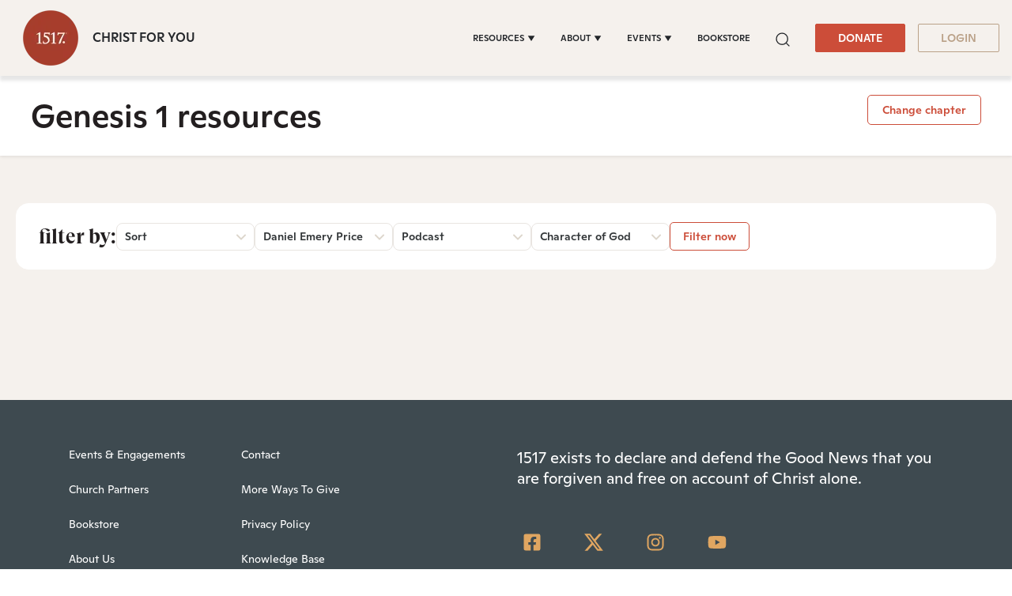

--- FILE ---
content_type: application/javascript; charset=utf-8
request_url: https://cdn.jsdelivr.net/npm/notiflix@3.2.8/dist/notiflix-aio-3.2.8.min.js
body_size: 15900
content:
/* Notiflix AIO (https://notiflix.github.io) - Version: 3.2.8 - Author: Furkan (https://github.com/furcan) - Copyright 2019 - 2025 Notiflix, MIT License (https://opensource.org/licenses/MIT) */

(function(t,e){"function"==typeof define&&define.amd?define([],function(){return e(t)}):"object"==typeof module&&"object"==typeof module.exports?module.exports=e(t):t.Notiflix=e(t)})("undefined"==typeof global?"undefined"==typeof window?this:window:global,function(t){'use strict';if("undefined"==typeof t&&"undefined"==typeof t.document)return!1;var e,i,a,n,o,r="\n\nVisit documentation page to learn more: https://notiflix.github.io/documentation",s="-apple-system, BlinkMacSystemFont, \"Segoe UI\", Roboto, \"Helvetica Neue\", Arial, \"Noto Sans\", sans-serif",l={Success:"Success",Failure:"Failure",Warning:"Warning",Info:"Info"},m={wrapID:"NotiflixNotifyWrap",overlayID:"NotiflixNotifyOverlay",width:"280px",position:"right-top",distance:"10px",opacity:1,borderRadius:"5px",rtl:!1,timeout:3e3,messageMaxLength:110,backOverlay:!1,backOverlayColor:"rgba(0,0,0,0.5)",plainText:!0,showOnlyTheLastOne:!1,clickToClose:!1,pauseOnHover:!0,ID:"NotiflixNotify",className:"notiflix-notify",zindex:4001,fontFamily:"Quicksand",fontSize:"13px",cssAnimation:!0,cssAnimationDuration:400,cssAnimationStyle:"fade",closeButton:!1,useIcon:!0,useFontAwesome:!1,fontAwesomeIconStyle:"basic",fontAwesomeIconSize:"34px",success:{background:"#32c682",textColor:"#fff",childClassName:"notiflix-notify-success",notiflixIconColor:"rgba(0,0,0,0.2)",fontAwesomeClassName:"fas fa-check-circle",fontAwesomeIconColor:"rgba(0,0,0,0.2)",backOverlayColor:"rgba(50,198,130,0.2)"},failure:{background:"#ff5549",textColor:"#fff",childClassName:"notiflix-notify-failure",notiflixIconColor:"rgba(0,0,0,0.2)",fontAwesomeClassName:"fas fa-times-circle",fontAwesomeIconColor:"rgba(0,0,0,0.2)",backOverlayColor:"rgba(255,85,73,0.2)"},warning:{background:"#eebf31",textColor:"#fff",childClassName:"notiflix-notify-warning",notiflixIconColor:"rgba(0,0,0,0.2)",fontAwesomeClassName:"fas fa-exclamation-circle",fontAwesomeIconColor:"rgba(0,0,0,0.2)",backOverlayColor:"rgba(238,191,49,0.2)"},info:{background:"#26c0d3",textColor:"#fff",childClassName:"notiflix-notify-info",notiflixIconColor:"rgba(0,0,0,0.2)",fontAwesomeClassName:"fas fa-info-circle",fontAwesomeIconColor:"rgba(0,0,0,0.2)",backOverlayColor:"rgba(38,192,211,0.2)"}},c={Success:"Success",Failure:"Failure",Warning:"Warning",Info:"Info"},p={ID:"NotiflixReportWrap",className:"notiflix-report",width:"320px",backgroundColor:"#f8f8f8",borderRadius:"25px",rtl:!1,zindex:4002,backOverlay:!0,backOverlayColor:"rgba(0,0,0,0.5)",backOverlayClickToClose:!1,fontFamily:"Quicksand",svgSize:"110px",plainText:!0,titleFontSize:"16px",titleMaxLength:34,messageFontSize:"13px",messageMaxLength:400,buttonFontSize:"14px",buttonMaxLength:34,cssAnimation:!0,cssAnimationDuration:360,cssAnimationStyle:"fade",success:{svgColor:"#32c682",titleColor:"#1e1e1e",messageColor:"#242424",buttonBackground:"#32c682",buttonColor:"#fff",backOverlayColor:"rgba(50,198,130,0.2)"},failure:{svgColor:"#ff5549",titleColor:"#1e1e1e",messageColor:"#242424",buttonBackground:"#ff5549",buttonColor:"#fff",backOverlayColor:"rgba(255,85,73,0.2)"},warning:{svgColor:"#eebf31",titleColor:"#1e1e1e",messageColor:"#242424",buttonBackground:"#eebf31",buttonColor:"#fff",backOverlayColor:"rgba(238,191,49,0.2)"},info:{svgColor:"#26c0d3",titleColor:"#1e1e1e",messageColor:"#242424",buttonBackground:"#26c0d3",buttonColor:"#fff",backOverlayColor:"rgba(38,192,211,0.2)"}},f={Show:"Show",Ask:"Ask",Prompt:"Prompt"},d={ID:"NotiflixConfirmWrap",className:"notiflix-confirm",width:"300px",zindex:4003,position:"center",distance:"10px",backgroundColor:"#f8f8f8",borderRadius:"25px",backOverlay:!0,backOverlayColor:"rgba(0,0,0,0.5)",rtl:!1,fontFamily:"Quicksand",cssAnimation:!0,cssAnimationDuration:300,cssAnimationStyle:"fade",plainText:!0,titleColor:"#32c682",titleFontSize:"16px",titleMaxLength:34,messageColor:"#1e1e1e",messageFontSize:"14px",messageMaxLength:110,buttonsFontSize:"15px",buttonsMaxLength:34,okButtonColor:"#f8f8f8",okButtonBackground:"#32c682",cancelButtonColor:"#f8f8f8",cancelButtonBackground:"#a9a9a9"},x={Standard:"Standard",Hourglass:"Hourglass",Circle:"Circle",Arrows:"Arrows",Dots:"Dots",Pulse:"Pulse",Custom:"Custom",Notiflix:"Notiflix"},g={ID:"NotiflixLoadingWrap",className:"notiflix-loading",zindex:4e3,backgroundColor:"rgba(0,0,0,0.8)",rtl:!1,fontFamily:"Quicksand",cssAnimation:!0,cssAnimationDuration:400,clickToClose:!1,customSvgUrl:null,customSvgCode:null,svgSize:"80px",svgColor:"#32c682",messageID:"NotiflixLoadingMessage",messageFontSize:"15px",messageMaxLength:34,messageColor:"#dcdcdc"},b={Standard:"Standard",Hourglass:"Hourglass",Circle:"Circle",Arrows:"Arrows",Dots:"Dots",Pulse:"Pulse"},u={ID:"NotiflixBlockWrap",querySelectorLimit:200,className:"notiflix-block",position:"absolute",zindex:1e3,backgroundColor:"rgba(255,255,255,0.9)",rtl:!1,fontFamily:"Quicksand",cssAnimation:!0,cssAnimationDuration:300,svgSize:"45px",svgColor:"#383838",messageFontSize:"14px",messageMaxLength:34,messageColor:"#383838"},y=function(t){return console.error("%c Notiflix Error ","padding:2px;border-radius:20px;color:#fff;background:#ff5549","\n"+t+r)},k=function(t){return console.log("%c Notiflix Info ","padding:2px;border-radius:20px;color:#fff;background:#26c0d3","\n"+t+r)},w=function(e){return e||(e="head"),void 0!==t.document[e]||(y("\nNotiflix needs to be appended to the \"<"+e+">\" element, but you called it before the \"<"+e+">\" element has been created."),!1)},h=function(e,i){if(!w("head"))return!1;if(null!==e()&&!t.document.getElementById(i)){var a=t.document.createElement("style");a.id=i,a.innerHTML=e(),t.document.head.appendChild(a)}},v=function(){var t={},e=!1,a=0;"[object Boolean]"===Object.prototype.toString.call(arguments[0])&&(e=arguments[0],a++);for(var n=function(i){for(var a in i)Object.prototype.hasOwnProperty.call(i,a)&&(t[a]=e&&"[object Object]"===Object.prototype.toString.call(i[a])?v(t[a],i[a]):i[a])};a<arguments.length;a++)n(arguments[a]);return t},N=function(e){var i=t.document.createElement("div");return i.innerHTML=e,i.textContent||i.innerText||""},C=function(t,e){t||(t="110px"),e||(e="#32c682");var i="<svg xmlns=\"http://www.w3.org/2000/svg\" id=\"NXReportSuccess\" width=\""+t+"\" height=\""+t+"\" fill=\""+e+"\" viewBox=\"0 0 120 120\"><style>@-webkit-keyframes NXReportSuccess1-animation{0%{-webkit-transform:translate(60px,57.7px) scale(.5,.5) translate(-60px,-57.7px);transform:translate(60px,57.7px) scale(.5,.5) translate(-60px,-57.7px)}50%,to{-webkit-transform:translate(60px,57.7px) scale(1,1) translate(-60px,-57.7px);transform:translate(60px,57.7px) scale(1,1) translate(-60px,-57.7px)}60%{-webkit-transform:translate(60px,57.7px) scale(.95,.95) translate(-60px,-57.7px);transform:translate(60px,57.7px) scale(.95,.95) translate(-60px,-57.7px)}}@keyframes NXReportSuccess1-animation{0%{-webkit-transform:translate(60px,57.7px) scale(.5,.5) translate(-60px,-57.7px);transform:translate(60px,57.7px) scale(.5,.5) translate(-60px,-57.7px)}50%,to{-webkit-transform:translate(60px,57.7px) scale(1,1) translate(-60px,-57.7px);transform:translate(60px,57.7px) scale(1,1) translate(-60px,-57.7px)}60%{-webkit-transform:translate(60px,57.7px) scale(.95,.95) translate(-60px,-57.7px);transform:translate(60px,57.7px) scale(.95,.95) translate(-60px,-57.7px)}}@-webkit-keyframes NXReportSuccess4-animation{0%{opacity:0}50%,to{opacity:1}}@keyframes NXReportSuccess4-animation{0%{opacity:0}50%,to{opacity:1}}@-webkit-keyframes NXReportSuccess3-animation{0%{opacity:0}40%,to{opacity:1}}@keyframes NXReportSuccess3-animation{0%{opacity:0}40%,to{opacity:1}}@-webkit-keyframes NXReportSuccess2-animation{0%{-webkit-transform:translate(60px,60px) scale(.5,.5) translate(-60px,-60px);transform:translate(60px,60px) scale(.5,.5) translate(-60px,-60px)}40%,to{-webkit-transform:translate(60px,60px) scale(1,1) translate(-60px,-60px);transform:translate(60px,60px) scale(1,1) translate(-60px,-60px)}60%{-webkit-transform:translate(60px,60px) scale(.95,.95) translate(-60px,-60px);transform:translate(60px,60px) scale(.95,.95) translate(-60px,-60px)}}@keyframes NXReportSuccess2-animation{0%{-webkit-transform:translate(60px,60px) scale(.5,.5) translate(-60px,-60px);transform:translate(60px,60px) scale(.5,.5) translate(-60px,-60px)}40%,to{-webkit-transform:translate(60px,60px) scale(1,1) translate(-60px,-60px);transform:translate(60px,60px) scale(1,1) translate(-60px,-60px)}60%{-webkit-transform:translate(60px,60px) scale(.95,.95) translate(-60px,-60px);transform:translate(60px,60px) scale(.95,.95) translate(-60px,-60px)}}#NXReportSuccess *{-webkit-animation-duration:1.2s;animation-duration:1.2s;-webkit-animation-timing-function:cubic-bezier(0,0,1,1);animation-timing-function:cubic-bezier(0,0,1,1)}</style><g style=\"-webkit-animation-name:NXReportSuccess2-animation;animation-name:NXReportSuccess2-animation;-webkit-transform:translate(60px,60px) scale(1,1) translate(-60px,-60px);-webkit-animation-timing-function:cubic-bezier(.42,0,.58,1);animation-timing-function:cubic-bezier(.42,0,.58,1)\"><path d=\"M60 115.38C29.46 115.38 4.62 90.54 4.62 60 4.62 29.46 29.46 4.62 60 4.62c30.54 0 55.38 24.84 55.38 55.38 0 30.54-24.84 55.38-55.38 55.38zM60 0C26.92 0 0 26.92 0 60s26.92 60 60 60 60-26.92 60-60S93.08 0 60 0z\" style=\"-webkit-animation-name:NXReportSuccess3-animation;animation-name:NXReportSuccess3-animation;-webkit-animation-timing-function:cubic-bezier(.42,0,.58,1);animation-timing-function:cubic-bezier(.42,0,.58,1)\" fill=\"inherit\" data-animator-group=\"true\" data-animator-type=\"2\"/></g><g style=\"-webkit-animation-name:NXReportSuccess1-animation;animation-name:NXReportSuccess1-animation;-webkit-transform:translate(60px,57.7px) scale(1,1) translate(-60px,-57.7px);-webkit-animation-timing-function:cubic-bezier(.42,0,.58,1);animation-timing-function:cubic-bezier(.42,0,.58,1)\"><path d=\"M88.27 35.39L52.8 75.29 31.43 58.2c-.98-.81-2.44-.63-3.24.36-.79.99-.63 2.44.36 3.24l23.08 18.46c.43.34.93.51 1.44.51.64 0 1.27-.26 1.74-.78l36.91-41.53a2.3 2.3 0 0 0-.19-3.26c-.95-.86-2.41-.77-3.26.19z\" style=\"-webkit-animation-name:NXReportSuccess4-animation;animation-name:NXReportSuccess4-animation;-webkit-animation-timing-function:cubic-bezier(.42,0,.58,1);animation-timing-function:cubic-bezier(.42,0,.58,1)\" fill=\"inherit\" data-animator-group=\"true\" data-animator-type=\"2\"/></g></svg>";return i},z=function(t,e){t||(t="110px"),e||(e="#ff5549");var i="<svg xmlns=\"http://www.w3.org/2000/svg\" id=\"NXReportFailure\" width=\""+t+"\" height=\""+t+"\" fill=\""+e+"\" viewBox=\"0 0 120 120\"><style>@-webkit-keyframes NXReportFailure2-animation{0%{opacity:0}40%,to{opacity:1}}@keyframes NXReportFailure2-animation{0%{opacity:0}40%,to{opacity:1}}@-webkit-keyframes NXReportFailure1-animation{0%{-webkit-transform:translate(60px,60px) scale(.5,.5) translate(-60px,-60px);transform:translate(60px,60px) scale(.5,.5) translate(-60px,-60px)}40%,to{-webkit-transform:translate(60px,60px) scale(1,1) translate(-60px,-60px);transform:translate(60px,60px) scale(1,1) translate(-60px,-60px)}60%{-webkit-transform:translate(60px,60px) scale(.95,.95) translate(-60px,-60px);transform:translate(60px,60px) scale(.95,.95) translate(-60px,-60px)}}@keyframes NXReportFailure1-animation{0%{-webkit-transform:translate(60px,60px) scale(.5,.5) translate(-60px,-60px);transform:translate(60px,60px) scale(.5,.5) translate(-60px,-60px)}40%,to{-webkit-transform:translate(60px,60px) scale(1,1) translate(-60px,-60px);transform:translate(60px,60px) scale(1,1) translate(-60px,-60px)}60%{-webkit-transform:translate(60px,60px) scale(.95,.95) translate(-60px,-60px);transform:translate(60px,60px) scale(.95,.95) translate(-60px,-60px)}}@-webkit-keyframes NXReportFailure3-animation{0%{-webkit-transform:translate(60px,60px) scale(.5,.5) translate(-60px,-60px);transform:translate(60px,60px) scale(.5,.5) translate(-60px,-60px)}50%,to{-webkit-transform:translate(60px,60px) scale(1,1) translate(-60px,-60px);transform:translate(60px,60px) scale(1,1) translate(-60px,-60px)}60%{-webkit-transform:translate(60px,60px) scale(.95,.95) translate(-60px,-60px);transform:translate(60px,60px) scale(.95,.95) translate(-60px,-60px)}}@keyframes NXReportFailure3-animation{0%{-webkit-transform:translate(60px,60px) scale(.5,.5) translate(-60px,-60px);transform:translate(60px,60px) scale(.5,.5) translate(-60px,-60px)}50%,to{-webkit-transform:translate(60px,60px) scale(1,1) translate(-60px,-60px);transform:translate(60px,60px) scale(1,1) translate(-60px,-60px)}60%{-webkit-transform:translate(60px,60px) scale(.95,.95) translate(-60px,-60px);transform:translate(60px,60px) scale(.95,.95) translate(-60px,-60px)}}@-webkit-keyframes NXReportFailure4-animation{0%{opacity:0}50%,to{opacity:1}}@keyframes NXReportFailure4-animation{0%{opacity:0}50%,to{opacity:1}}#NXReportFailure *{-webkit-animation-duration:1.2s;animation-duration:1.2s;-webkit-animation-timing-function:cubic-bezier(0,0,1,1);animation-timing-function:cubic-bezier(0,0,1,1)}</style><g style=\"-webkit-animation-name:NXReportFailure1-animation;animation-name:NXReportFailure1-animation;-webkit-animation-timing-function:cubic-bezier(.42,0,.58,1);animation-timing-function:cubic-bezier(.42,0,.58,1);-webkit-transform:translate(60px,60px) scale(1,1) translate(-60px,-60px)\"><path d=\"M4.35 34.95c0-16.82 13.78-30.6 30.6-30.6h50.1c16.82 0 30.6 13.78 30.6 30.6v50.1c0 16.82-13.78 30.6-30.6 30.6h-50.1c-16.82 0-30.6-13.78-30.6-30.6v-50.1zM34.95 120h50.1c19.22 0 34.95-15.73 34.95-34.95v-50.1C120 15.73 104.27 0 85.05 0h-50.1C15.73 0 0 15.73 0 34.95v50.1C0 104.27 15.73 120 34.95 120z\" style=\"-webkit-animation-name:NXReportFailure2-animation;animation-name:NXReportFailure2-animation;-webkit-animation-timing-function:cubic-bezier(.42,0,.58,1);animation-timing-function:cubic-bezier(.42,0,.58,1)\" fill=\"inherit\" data-animator-group=\"true\" data-animator-type=\"2\"/></g><g style=\"-webkit-animation-name:NXReportFailure3-animation;animation-name:NXReportFailure3-animation;-webkit-animation-timing-function:cubic-bezier(.42,0,.58,1);animation-timing-function:cubic-bezier(.42,0,.58,1);-webkit-transform:translate(60px,60px) scale(1,1) translate(-60px,-60px)\"><path d=\"M82.4 37.6c-.9-.9-2.37-.9-3.27 0L60 56.73 40.86 37.6a2.306 2.306 0 0 0-3.26 3.26L56.73 60 37.6 79.13c-.9.9-.9 2.37 0 3.27.45.45 1.04.68 1.63.68.59 0 1.18-.23 1.63-.68L60 63.26 79.13 82.4c.45.45 1.05.68 1.64.68.58 0 1.18-.23 1.63-.68.9-.9.9-2.37 0-3.27L63.26 60 82.4 40.86c.9-.91.9-2.36 0-3.26z\" style=\"-webkit-animation-name:NXReportFailure4-animation;animation-name:NXReportFailure4-animation;-webkit-animation-timing-function:cubic-bezier(.42,0,.58,1);animation-timing-function:cubic-bezier(.42,0,.58,1)\" fill=\"inherit\" data-animator-group=\"true\" data-animator-type=\"2\"/></g></svg>";return i},S=function(t,e){t||(t="110px"),e||(e="#eebf31");var i="<svg xmlns=\"http://www.w3.org/2000/svg\" id=\"NXReportWarning\" width=\""+t+"\" height=\""+t+"\" fill=\""+e+"\" viewBox=\"0 0 120 120\"><style>@-webkit-keyframes NXReportWarning2-animation{0%{opacity:0}40%,to{opacity:1}}@keyframes NXReportWarning2-animation{0%{opacity:0}40%,to{opacity:1}}@-webkit-keyframes NXReportWarning1-animation{0%{-webkit-transform:translate(60px,60px) scale(.5,.5) translate(-60px,-60px);transform:translate(60px,60px) scale(.5,.5) translate(-60px,-60px)}40%,to{-webkit-transform:translate(60px,60px) scale(1,1) translate(-60px,-60px);transform:translate(60px,60px) scale(1,1) translate(-60px,-60px)}60%{-webkit-transform:translate(60px,60px) scale(.95,.95) translate(-60px,-60px);transform:translate(60px,60px) scale(.95,.95) translate(-60px,-60px)}}@keyframes NXReportWarning1-animation{0%{-webkit-transform:translate(60px,60px) scale(.5,.5) translate(-60px,-60px);transform:translate(60px,60px) scale(.5,.5) translate(-60px,-60px)}40%,to{-webkit-transform:translate(60px,60px) scale(1,1) translate(-60px,-60px);transform:translate(60px,60px) scale(1,1) translate(-60px,-60px)}60%{-webkit-transform:translate(60px,60px) scale(.95,.95) translate(-60px,-60px);transform:translate(60px,60px) scale(.95,.95) translate(-60px,-60px)}}@-webkit-keyframes NXReportWarning3-animation{0%{-webkit-transform:translate(60px,66.6px) scale(.5,.5) translate(-60px,-66.6px);transform:translate(60px,66.6px) scale(.5,.5) translate(-60px,-66.6px)}50%,to{-webkit-transform:translate(60px,66.6px) scale(1,1) translate(-60px,-66.6px);transform:translate(60px,66.6px) scale(1,1) translate(-60px,-66.6px)}60%{-webkit-transform:translate(60px,66.6px) scale(.95,.95) translate(-60px,-66.6px);transform:translate(60px,66.6px) scale(.95,.95) translate(-60px,-66.6px)}}@keyframes NXReportWarning3-animation{0%{-webkit-transform:translate(60px,66.6px) scale(.5,.5) translate(-60px,-66.6px);transform:translate(60px,66.6px) scale(.5,.5) translate(-60px,-66.6px)}50%,to{-webkit-transform:translate(60px,66.6px) scale(1,1) translate(-60px,-66.6px);transform:translate(60px,66.6px) scale(1,1) translate(-60px,-66.6px)}60%{-webkit-transform:translate(60px,66.6px) scale(.95,.95) translate(-60px,-66.6px);transform:translate(60px,66.6px) scale(.95,.95) translate(-60px,-66.6px)}}@-webkit-keyframes NXReportWarning4-animation{0%{opacity:0}50%,to{opacity:1}}@keyframes NXReportWarning4-animation{0%{opacity:0}50%,to{opacity:1}}#NXReportWarning *{-webkit-animation-duration:1.2s;animation-duration:1.2s;-webkit-animation-timing-function:cubic-bezier(0,0,1,1);animation-timing-function:cubic-bezier(0,0,1,1)}</style><g style=\"-webkit-animation-name:NXReportWarning1-animation;animation-name:NXReportWarning1-animation;-webkit-animation-timing-function:cubic-bezier(.42,0,.58,1);animation-timing-function:cubic-bezier(.42,0,.58,1);-webkit-transform:translate(60px,60px) scale(1,1) translate(-60px,-60px)\"><path d=\"M115.46 106.15l-54.04-93.8c-.61-1.06-2.23-1.06-2.84 0l-54.04 93.8c-.62 1.07.21 2.29 1.42 2.29h108.08c1.21 0 2.04-1.22 1.42-2.29zM65.17 10.2l54.04 93.8c2.28 3.96-.65 8.78-5.17 8.78H5.96c-4.52 0-7.45-4.82-5.17-8.78l54.04-93.8c2.28-3.95 8.03-4 10.34 0z\" style=\"-webkit-animation-name:NXReportWarning2-animation;animation-name:NXReportWarning2-animation;-webkit-animation-timing-function:cubic-bezier(.42,0,.58,1);animation-timing-function:cubic-bezier(.42,0,.58,1)\" fill=\"inherit\" data-animator-group=\"true\" data-animator-type=\"2\"/></g><g style=\"-webkit-animation-name:NXReportWarning3-animation;animation-name:NXReportWarning3-animation;-webkit-animation-timing-function:cubic-bezier(.42,0,.58,1);animation-timing-function:cubic-bezier(.42,0,.58,1);-webkit-transform:translate(60px,66.6px) scale(1,1) translate(-60px,-66.6px)\"><path d=\"M57.83 94.01c0 1.2.97 2.17 2.17 2.17s2.17-.97 2.17-2.17v-3.2c0-1.2-.97-2.17-2.17-2.17s-2.17.97-2.17 2.17v3.2zm0-14.15c0 1.2.97 2.17 2.17 2.17s2.17-.97 2.17-2.17V39.21c0-1.2-.97-2.17-2.17-2.17s-2.17.97-2.17 2.17v40.65z\" style=\"-webkit-animation-name:NXReportWarning4-animation;animation-name:NXReportWarning4-animation;-webkit-animation-timing-function:cubic-bezier(.42,0,.58,1);animation-timing-function:cubic-bezier(.42,0,.58,1)\" fill=\"inherit\" data-animator-group=\"true\" data-animator-type=\"2\"/></g></svg>";return i},L=function(t,e){t||(t="110px"),e||(e="#26c0d3");var i="<svg xmlns=\"http://www.w3.org/2000/svg\" id=\"NXReportInfo\" width=\""+t+"\" height=\""+t+"\" fill=\""+e+"\" viewBox=\"0 0 120 120\"><style>@-webkit-keyframes NXReportInfo4-animation{0%{opacity:0}50%,to{opacity:1}}@keyframes NXReportInfo4-animation{0%{opacity:0}50%,to{opacity:1}}@-webkit-keyframes NXReportInfo3-animation{0%{-webkit-transform:translate(60px,60px) scale(.5,.5) translate(-60px,-60px);transform:translate(60px,60px) scale(.5,.5) translate(-60px,-60px)}50%,to{-webkit-transform:translate(60px,60px) scale(1,1) translate(-60px,-60px);transform:translate(60px,60px) scale(1,1) translate(-60px,-60px)}60%{-webkit-transform:translate(60px,60px) scale(.95,.95) translate(-60px,-60px);transform:translate(60px,60px) scale(.95,.95) translate(-60px,-60px)}}@keyframes NXReportInfo3-animation{0%{-webkit-transform:translate(60px,60px) scale(.5,.5) translate(-60px,-60px);transform:translate(60px,60px) scale(.5,.5) translate(-60px,-60px)}50%,to{-webkit-transform:translate(60px,60px) scale(1,1) translate(-60px,-60px);transform:translate(60px,60px) scale(1,1) translate(-60px,-60px)}60%{-webkit-transform:translate(60px,60px) scale(.95,.95) translate(-60px,-60px);transform:translate(60px,60px) scale(.95,.95) translate(-60px,-60px)}}@-webkit-keyframes NXReportInfo2-animation{0%{opacity:0}40%,to{opacity:1}}@keyframes NXReportInfo2-animation{0%{opacity:0}40%,to{opacity:1}}@-webkit-keyframes NXReportInfo1-animation{0%{-webkit-transform:translate(60px,60px) scale(.5,.5) translate(-60px,-60px);transform:translate(60px,60px) scale(.5,.5) translate(-60px,-60px)}40%,to{-webkit-transform:translate(60px,60px) scale(1,1) translate(-60px,-60px);transform:translate(60px,60px) scale(1,1) translate(-60px,-60px)}60%{-webkit-transform:translate(60px,60px) scale(.95,.95) translate(-60px,-60px);transform:translate(60px,60px) scale(.95,.95) translate(-60px,-60px)}}@keyframes NXReportInfo1-animation{0%{-webkit-transform:translate(60px,60px) scale(.5,.5) translate(-60px,-60px);transform:translate(60px,60px) scale(.5,.5) translate(-60px,-60px)}40%,to{-webkit-transform:translate(60px,60px) scale(1,1) translate(-60px,-60px);transform:translate(60px,60px) scale(1,1) translate(-60px,-60px)}60%{-webkit-transform:translate(60px,60px) scale(.95,.95) translate(-60px,-60px);transform:translate(60px,60px) scale(.95,.95) translate(-60px,-60px)}}#NXReportInfo *{-webkit-animation-duration:1.2s;animation-duration:1.2s;-webkit-animation-timing-function:cubic-bezier(0,0,1,1);animation-timing-function:cubic-bezier(0,0,1,1)}</style><g style=\"-webkit-animation-name:NXReportInfo1-animation;animation-name:NXReportInfo1-animation;-webkit-animation-timing-function:cubic-bezier(.42,0,.58,1);animation-timing-function:cubic-bezier(.42,0,.58,1);-webkit-transform:translate(60px,60px) scale(1,1) translate(-60px,-60px)\"><path d=\"M60 115.38C29.46 115.38 4.62 90.54 4.62 60 4.62 29.46 29.46 4.62 60 4.62c30.54 0 55.38 24.84 55.38 55.38 0 30.54-24.84 55.38-55.38 55.38zM60 0C26.92 0 0 26.92 0 60s26.92 60 60 60 60-26.92 60-60S93.08 0 60 0z\" style=\"-webkit-animation-name:NXReportInfo2-animation;animation-name:NXReportInfo2-animation;-webkit-animation-timing-function:cubic-bezier(.42,0,.58,1);animation-timing-function:cubic-bezier(.42,0,.58,1)\" fill=\"inherit\" data-animator-group=\"true\" data-animator-type=\"2\"/></g><g style=\"-webkit-animation-name:NXReportInfo3-animation;animation-name:NXReportInfo3-animation;-webkit-animation-timing-function:cubic-bezier(.42,0,.58,1);animation-timing-function:cubic-bezier(.42,0,.58,1);-webkit-transform:translate(60px,60px) scale(1,1) translate(-60px,-60px)\"><path d=\"M57.75 43.85c0-1.24 1.01-2.25 2.25-2.25s2.25 1.01 2.25 2.25v48.18c0 1.24-1.01 2.25-2.25 2.25s-2.25-1.01-2.25-2.25V43.85zm0-15.88c0-1.24 1.01-2.25 2.25-2.25s2.25 1.01 2.25 2.25v3.32c0 1.25-1.01 2.25-2.25 2.25s-2.25-1-2.25-2.25v-3.32z\" style=\"-webkit-animation-name:NXReportInfo4-animation;animation-name:NXReportInfo4-animation;-webkit-animation-timing-function:cubic-bezier(.42,0,.58,1);animation-timing-function:cubic-bezier(.42,0,.58,1)\" fill=\"inherit\" data-animator-group=\"true\" data-animator-type=\"2\"/></g></svg>";return i},W=function(t,e){t||(t="60px"),e||(e="#32c682");var i="<svg xmlns=\"http://www.w3.org/2000/svg\" stroke=\""+e+"\" width=\""+t+"\" height=\""+t+"\" transform=\"scale(.8)\" viewBox=\"0 0 38 38\"><g fill=\"none\" fill-rule=\"evenodd\" stroke-width=\"2\" transform=\"translate(1 1)\"><circle cx=\"18\" cy=\"18\" r=\"18\" stroke-opacity=\".25\"/><path d=\"M36 18c0-9.94-8.06-18-18-18\"><animateTransform attributeName=\"transform\" dur=\"1s\" from=\"0 18 18\" repeatCount=\"indefinite\" to=\"360 18 18\" type=\"rotate\"/></path></g></svg>";return i},I=function(t,e){t||(t="60px"),e||(e="#32c682");var i="<svg xmlns=\"http://www.w3.org/2000/svg\" id=\"NXLoadingHourglass\" fill=\""+e+"\" width=\""+t+"\" height=\""+t+"\" viewBox=\"0 0 200 200\"><style>@-webkit-keyframes NXhourglass5-animation{0%{-webkit-transform:scale(1,1);transform:scale(1,1)}16.67%{-webkit-transform:scale(1,.8);transform:scale(1,.8)}33.33%{-webkit-transform:scale(.88,.6);transform:scale(.88,.6)}37.5%{-webkit-transform:scale(.85,.55);transform:scale(.85,.55)}41.67%{-webkit-transform:scale(.8,.5);transform:scale(.8,.5)}45.83%{-webkit-transform:scale(.75,.45);transform:scale(.75,.45)}50%{-webkit-transform:scale(.7,.4);transform:scale(.7,.4)}54.17%{-webkit-transform:scale(.6,.35);transform:scale(.6,.35)}58.33%{-webkit-transform:scale(.5,.3);transform:scale(.5,.3)}83.33%,to{-webkit-transform:scale(.2,0);transform:scale(.2,0)}}@keyframes NXhourglass5-animation{0%{-webkit-transform:scale(1,1);transform:scale(1,1)}16.67%{-webkit-transform:scale(1,.8);transform:scale(1,.8)}33.33%{-webkit-transform:scale(.88,.6);transform:scale(.88,.6)}37.5%{-webkit-transform:scale(.85,.55);transform:scale(.85,.55)}41.67%{-webkit-transform:scale(.8,.5);transform:scale(.8,.5)}45.83%{-webkit-transform:scale(.75,.45);transform:scale(.75,.45)}50%{-webkit-transform:scale(.7,.4);transform:scale(.7,.4)}54.17%{-webkit-transform:scale(.6,.35);transform:scale(.6,.35)}58.33%{-webkit-transform:scale(.5,.3);transform:scale(.5,.3)}83.33%,to{-webkit-transform:scale(.2,0);transform:scale(.2,0)}}@-webkit-keyframes NXhourglass3-animation{0%{-webkit-transform:scale(1,.02);transform:scale(1,.02)}79.17%,to{-webkit-transform:scale(1,1);transform:scale(1,1)}}@keyframes NXhourglass3-animation{0%{-webkit-transform:scale(1,.02);transform:scale(1,.02)}79.17%,to{-webkit-transform:scale(1,1);transform:scale(1,1)}}@-webkit-keyframes NXhourglass1-animation{0%,83.33%{-webkit-transform:rotate(0deg);transform:rotate(0deg)}to{-webkit-transform:rotate(180deg);transform:rotate(180deg)}}@keyframes NXhourglass1-animation{0%,83.33%{-webkit-transform:rotate(0deg);transform:rotate(0deg)}to{-webkit-transform:rotate(180deg);transform:rotate(180deg)}}#NXLoadingHourglass *{-webkit-animation-duration:1.2s;animation-duration:1.2s;-webkit-animation-iteration-count:infinite;animation-iteration-count:infinite;-webkit-animation-timing-function:cubic-bezier(0,0,1,1);animation-timing-function:cubic-bezier(0,0,1,1)}</style><g data-animator-group=\"true\" data-animator-type=\"1\" style=\"-webkit-animation-name:NXhourglass1-animation;animation-name:NXhourglass1-animation;-webkit-transform-origin:50% 50%;transform-origin:50% 50%;transform-box:fill-box\"><g id=\"NXhourglass2\" fill=\"inherit\"><g data-animator-group=\"true\" data-animator-type=\"2\" style=\"-webkit-animation-name:NXhourglass3-animation;animation-name:NXhourglass3-animation;-webkit-animation-timing-function:cubic-bezier(.42,0,.58,1);animation-timing-function:cubic-bezier(.42,0,.58,1);-webkit-transform-origin:50% 100%;transform-origin:50% 100%;transform-box:fill-box\" opacity=\".4\"><path id=\"NXhourglass4\" d=\"M100 100l-34.38 32.08v31.14h68.76v-31.14z\"/></g><g data-animator-group=\"true\" data-animator-type=\"2\" style=\"-webkit-animation-name:NXhourglass5-animation;animation-name:NXhourglass5-animation;-webkit-transform-origin:50% 100%;transform-origin:50% 100%;transform-box:fill-box\" opacity=\".4\"><path id=\"NXhourglass6\" d=\"M100 100L65.62 67.92V36.78h68.76v31.14z\"/></g><path d=\"M51.14 38.89h8.33v14.93c0 15.1 8.29 28.99 23.34 39.1 1.88 1.25 3.04 3.97 3.04 7.08s-1.16 5.83-3.04 7.09c-15.05 10.1-23.34 23.99-23.34 39.09v14.93h-8.33a4.859 4.859 0 1 0 0 9.72h97.72a4.859 4.859 0 1 0 0-9.72h-8.33v-14.93c0-15.1-8.29-28.99-23.34-39.09-1.88-1.26-3.04-3.98-3.04-7.09s1.16-5.83 3.04-7.08c15.05-10.11 23.34-24 23.34-39.1V38.89h8.33a4.859 4.859 0 1 0 0-9.72H51.14a4.859 4.859 0 1 0 0 9.72zm79.67 14.93c0 15.87-11.93 26.25-19.04 31.03-4.6 3.08-7.34 8.75-7.34 15.15 0 6.41 2.74 12.07 7.34 15.15 7.11 4.78 19.04 15.16 19.04 31.03v14.93H69.19v-14.93c0-15.87 11.93-26.25 19.04-31.02 4.6-3.09 7.34-8.75 7.34-15.16 0-6.4-2.74-12.07-7.34-15.15-7.11-4.78-19.04-15.16-19.04-31.03V38.89h61.62v14.93z\"/></g></g></svg>";return i},R=function(t,e){t||(t="60px"),e||(e="#32c682");var i="<svg xmlns=\"http://www.w3.org/2000/svg\" width=\""+t+"\" height=\""+t+"\" viewBox=\"25 25 50 50\" style=\"-webkit-animation:rotate 2s linear infinite;animation:rotate 2s linear infinite;height:"+t+";-webkit-transform-origin:center center;-ms-transform-origin:center center;transform-origin:center center;width:"+t+";position:absolute;top:0;left:0;margin:auto\"><style>@-webkit-keyframes rotate{to{-webkit-transform:rotate(360deg);transform:rotate(360deg)}}@keyframes rotate{to{-webkit-transform:rotate(360deg);transform:rotate(360deg)}}@-webkit-keyframes dash{0%{stroke-dasharray:1,200;stroke-dashoffset:0}50%{stroke-dasharray:89,200;stroke-dashoffset:-35}to{stroke-dasharray:89,200;stroke-dashoffset:-124}}@keyframes dash{0%{stroke-dasharray:1,200;stroke-dashoffset:0}50%{stroke-dasharray:89,200;stroke-dashoffset:-35}to{stroke-dasharray:89,200;stroke-dashoffset:-124}}</style><circle cx=\"50\" cy=\"50\" r=\"20\" fill=\"none\" stroke=\""+e+"\" stroke-width=\"2\" style=\"-webkit-animation:dash 1.5s ease-in-out infinite,color 1.5s ease-in-out infinite;animation:dash 1.5s ease-in-out infinite,color 1.5s ease-in-out infinite\" stroke-dasharray=\"150 200\" stroke-dashoffset=\"-10\" stroke-linecap=\"round\"/></svg>";return i},A=function(t,e){t||(t="60px"),e||(e="#32c682");var i="<svg xmlns=\"http://www.w3.org/2000/svg\" fill=\""+e+"\" width=\""+t+"\" height=\""+t+"\" viewBox=\"0 0 128 128\"><g><path fill=\"inherit\" d=\"M109.25 55.5h-36l12-12a29.54 29.54 0 0 0-49.53 12H18.75A46.04 46.04 0 0 1 96.9 31.84l12.35-12.34v36zm-90.5 17h36l-12 12a29.54 29.54 0 0 0 49.53-12h16.97A46.04 46.04 0 0 1 31.1 96.16L18.74 108.5v-36z\"/><animateTransform attributeName=\"transform\" dur=\"1.5s\" from=\"0 64 64\" repeatCount=\"indefinite\" to=\"360 64 64\" type=\"rotate\"/></g></svg>";return i},M=function(t,e){t||(t="60px"),e||(e="#32c682");var i="<svg xmlns=\"http://www.w3.org/2000/svg\" fill=\""+e+"\" width=\""+t+"\" height=\""+t+"\" viewBox=\"0 0 100 100\"><g transform=\"translate(25 50)\"><circle r=\"9\" fill=\"inherit\" transform=\"scale(.239)\"><animateTransform attributeName=\"transform\" begin=\"-0.266s\" calcMode=\"spline\" dur=\"0.8s\" keySplines=\"0.3 0 0.7 1;0.3 0 0.7 1\" keyTimes=\"0;0.5;1\" repeatCount=\"indefinite\" type=\"scale\" values=\"0;1;0\"/></circle></g><g transform=\"translate(50 50)\"><circle r=\"9\" fill=\"inherit\" transform=\"scale(.00152)\"><animateTransform attributeName=\"transform\" begin=\"-0.133s\" calcMode=\"spline\" dur=\"0.8s\" keySplines=\"0.3 0 0.7 1;0.3 0 0.7 1\" keyTimes=\"0;0.5;1\" repeatCount=\"indefinite\" type=\"scale\" values=\"0;1;0\"/></circle></g><g transform=\"translate(75 50)\"><circle r=\"9\" fill=\"inherit\" transform=\"scale(.299)\"><animateTransform attributeName=\"transform\" begin=\"0s\" calcMode=\"spline\" dur=\"0.8s\" keySplines=\"0.3 0 0.7 1;0.3 0 0.7 1\" keyTimes=\"0;0.5;1\" repeatCount=\"indefinite\" type=\"scale\" values=\"0;1;0\"/></circle></g></svg>";return i},B=function(t,e){t||(t="60px"),e||(e="#32c682");var i="<svg xmlns=\"http://www.w3.org/2000/svg\" stroke=\""+e+"\" width=\""+t+"\" height=\""+t+"\" viewBox=\"0 0 44 44\"><g fill=\"none\" fill-rule=\"evenodd\" stroke-width=\"2\"><circle cx=\"22\" cy=\"22\" r=\"1\"><animate attributeName=\"r\" begin=\"0s\" calcMode=\"spline\" dur=\"1.8s\" keySplines=\"0.165, 0.84, 0.44, 1\" keyTimes=\"0; 1\" repeatCount=\"indefinite\" values=\"1; 20\"/><animate attributeName=\"stroke-opacity\" begin=\"0s\" calcMode=\"spline\" dur=\"1.8s\" keySplines=\"0.3, 0.61, 0.355, 1\" keyTimes=\"0; 1\" repeatCount=\"indefinite\" values=\"1; 0\"/></circle><circle cx=\"22\" cy=\"22\" r=\"1\"><animate attributeName=\"r\" begin=\"-0.9s\" calcMode=\"spline\" dur=\"1.8s\" keySplines=\"0.165, 0.84, 0.44, 1\" keyTimes=\"0; 1\" repeatCount=\"indefinite\" values=\"1; 20\"/><animate attributeName=\"stroke-opacity\" begin=\"-0.9s\" calcMode=\"spline\" dur=\"1.8s\" keySplines=\"0.3, 0.61, 0.355, 1\" keyTimes=\"0; 1\" repeatCount=\"indefinite\" values=\"1; 0\"/></circle></g></svg>";return i},X=function(t,e,i){t||(t="60px"),e||(e="#f8f8f8"),i||(i="#32c682");var a="<svg xmlns=\"http://www.w3.org/2000/svg\" id=\"NXLoadingNotiflixLib\" width=\""+t+"\" height=\""+t+"\" viewBox=\"0 0 200 200\"><defs><style>@keyframes notiflix-n{0%{stroke-dashoffset:1000}to{stroke-dashoffset:0}}@keyframes notiflix-x{0%{stroke-dashoffset:1000}to{stroke-dashoffset:0}}@keyframes notiflix-dot{0%,to{stroke-width:0}50%{stroke-width:12}}.nx-icon-line{stroke:"+e+";stroke-width:12;stroke-linecap:round;stroke-linejoin:round;stroke-miterlimit:22;fill:none}</style></defs><path d=\"M47.97 135.05a6.5 6.5 0 1 1 0 13 6.5 6.5 0 0 1 0-13z\" style=\"animation-name:notiflix-dot;animation-timing-function:ease-in-out;animation-duration:1.25s;animation-iteration-count:infinite;animation-direction:normal\" fill=\""+i+"\" stroke=\""+i+"\" stroke-linecap=\"round\" stroke-linejoin=\"round\" stroke-miterlimit=\"22\" stroke-width=\"12\"/><path class=\"nx-icon-line\" d=\"M10.14 144.76V87.55c0-5.68-4.54-41.36 37.83-41.36 42.36 0 37.82 35.68 37.82 41.36v57.21\" style=\"animation-name:notiflix-n;animation-timing-function:linear;animation-duration:2.5s;animation-delay:0s;animation-iteration-count:infinite;animation-direction:normal\" stroke-dasharray=\"500\"/><path class=\"nx-icon-line\" d=\"M115.06 144.49c24.98-32.68 49.96-65.35 74.94-98.03M114.89 46.6c25.09 32.58 50.19 65.17 75.29 97.75\" style=\"animation-name:notiflix-x;animation-timing-function:linear;animation-duration:2.5s;animation-delay:.2s;animation-iteration-count:infinite;animation-direction:normal\" stroke-dasharray=\"500\"/></svg>";return a},D=function(){return"[id^=NotiflixNotifyWrap]{pointer-events:none;position:fixed;z-index:4001;opacity:1;right:10px;top:10px;width:280px;max-width:96%;-webkit-box-sizing:border-box;box-sizing:border-box;background:transparent}[id^=NotiflixNotifyWrap].nx-flex-center-center{max-height:calc(100vh - 20px);overflow-x:hidden;overflow-y:auto;display:-webkit-box;display:-webkit-flex;display:-ms-flexbox;display:flex;-webkit-flex-wrap:wrap;-ms-flex-wrap:wrap;flex-wrap:wrap;-webkit-box-orient:vertical;-webkit-box-direction:normal;-webkit-flex-direction:column;-ms-flex-direction:column;flex-direction:column;-webkit-box-pack:center;-webkit-justify-content:center;-ms-flex-pack:center;justify-content:center;-webkit-box-align:center;-webkit-align-items:center;-ms-flex-align:center;align-items:center;margin:auto}[id^=NotiflixNotifyWrap]::-webkit-scrollbar{width:0;height:0}[id^=NotiflixNotifyWrap]::-webkit-scrollbar-thumb{background:transparent}[id^=NotiflixNotifyWrap]::-webkit-scrollbar-track{background:transparent}[id^=NotiflixNotifyWrap] *{-webkit-box-sizing:border-box;box-sizing:border-box}[id^=NotiflixNotifyOverlay]{-webkit-transition:background .3s ease-in-out;-o-transition:background .3s ease-in-out;transition:background .3s ease-in-out}[id^=NotiflixNotifyWrap]>div{pointer-events:all;-webkit-user-select:none;-moz-user-select:none;-ms-user-select:none;user-select:none;font-family:\"Quicksand\",-apple-system,BlinkMacSystemFont,\"Segoe UI\",Roboto,\"Helvetica Neue\",Arial,sans-serif;width:100%;display:-webkit-inline-box;display:-webkit-inline-flex;display:-ms-inline-flexbox;display:inline-flex;-webkit-flex-wrap:wrap;-ms-flex-wrap:wrap;flex-wrap:wrap;-webkit-box-align:center;-webkit-align-items:center;-ms-flex-align:center;align-items:center;position:relative;margin:0 0 10px;border-radius:5px;background:#1e1e1e;color:#fff;padding:10px 12px;font-size:14px;line-height:1.4}[id^=NotiflixNotifyWrap]>div:last-child{margin:0}[id^=NotiflixNotifyWrap]>div.nx-with-callback{cursor:pointer}[id^=NotiflixNotifyWrap]>div.nx-with-icon{padding:8px;min-height:56px}[id^=NotiflixNotifyWrap]>div.nx-paused{cursor:auto}[id^=NotiflixNotifyWrap]>div.nx-notify-click-to-close{cursor:pointer}[id^=NotiflixNotifyWrap]>div.nx-with-close-button{padding:10px 36px 10px 12px}[id^=NotiflixNotifyWrap]>div.nx-with-icon.nx-with-close-button{padding:6px 36px 6px 6px}[id^=NotiflixNotifyWrap]>div>span.nx-message{cursor:inherit;font-weight:normal;font-family:inherit!important;word-break:break-all;word-break:break-word}[id^=NotiflixNotifyWrap]>div>span.nx-close-button{cursor:pointer;-webkit-transition:all .2s ease-in-out;-o-transition:all .2s ease-in-out;transition:all .2s ease-in-out;position:absolute;right:8px;top:0;bottom:0;margin:auto;color:inherit;width:20px;height:20px}[id^=NotiflixNotifyWrap]>div>span.nx-close-button:hover{-webkit-transform:rotate(90deg);transform:rotate(90deg)}[id^=NotiflixNotifyWrap]>div>span.nx-close-button>svg{position:absolute;width:16px;height:16px;right:2px;top:2px}[id^=NotiflixNotifyWrap]>div>.nx-message-icon{position:absolute;width:40px;height:40px;font-size:30px;line-height:40px;text-align:center;left:8px;top:0;bottom:0;margin:auto;border-radius:inherit}[id^=NotiflixNotifyWrap]>div>.nx-message-icon-fa.nx-message-icon-fa-shadow{color:inherit;background:rgba(0,0,0,.15);-webkit-box-shadow:inset 0 0 34px rgba(0,0,0,.2);box-shadow:inset 0 0 34px rgba(0,0,0,.2);text-shadow:0 0 10px rgba(0,0,0,.3)}[id^=NotiflixNotifyWrap]>div>span.nx-with-icon{position:relative;float:left;width:calc(100% - 40px);margin:0 0 0 40px;padding:0 0 0 10px;-webkit-box-sizing:border-box;box-sizing:border-box}[id^=NotiflixNotifyWrap]>div.nx-rtl-on>.nx-message-icon{left:auto;right:8px}[id^=NotiflixNotifyWrap]>div.nx-rtl-on>span.nx-with-icon{padding:0 10px 0 0;margin:0 40px 0 0}[id^=NotiflixNotifyWrap]>div.nx-rtl-on>span.nx-close-button{right:auto;left:8px}[id^=NotiflixNotifyWrap]>div.nx-with-icon.nx-with-close-button.nx-rtl-on{padding:6px 6px 6px 36px}[id^=NotiflixNotifyWrap]>div.nx-with-close-button.nx-rtl-on{padding:10px 12px 10px 36px}[id^=NotiflixNotifyOverlay].nx-with-animation,[id^=NotiflixNotifyWrap]>div.nx-with-animation.nx-fade{-webkit-animation:notify-animation-fade .3s ease-in-out 0s normal;animation:notify-animation-fade .3s ease-in-out 0s normal}@-webkit-keyframes notify-animation-fade{0%{opacity:0}100%{opacity:1}}@keyframes notify-animation-fade{0%{opacity:0}100%{opacity:1}}[id^=NotiflixNotifyWrap]>div.nx-with-animation.nx-zoom{-webkit-animation:notify-animation-zoom .3s ease-in-out 0s normal;animation:notify-animation-zoom .3s ease-in-out 0s normal}@-webkit-keyframes notify-animation-zoom{0%{-webkit-transform:scale(0);transform:scale(0)}50%{-webkit-transform:scale(1.05);transform:scale(1.05)}100%{-webkit-transform:scale(1);transform:scale(1)}}@keyframes notify-animation-zoom{0%{-webkit-transform:scale(0);transform:scale(0)}50%{-webkit-transform:scale(1.05);transform:scale(1.05)}100%{-webkit-transform:scale(1);transform:scale(1)}}[id^=NotiflixNotifyWrap]>div.nx-with-animation.nx-from-right{-webkit-animation:notify-animation-from-right .3s ease-in-out 0s normal;animation:notify-animation-from-right .3s ease-in-out 0s normal}@-webkit-keyframes notify-animation-from-right{0%{right:-300px;opacity:0}50%{right:8px;opacity:1}100%{right:0;opacity:1}}@keyframes notify-animation-from-right{0%{right:-300px;opacity:0}50%{right:8px;opacity:1}100%{right:0;opacity:1}}[id^=NotiflixNotifyWrap]>div.nx-with-animation.nx-from-left{-webkit-animation:notify-animation-from-left .3s ease-in-out 0s normal;animation:notify-animation-from-left .3s ease-in-out 0s normal}@-webkit-keyframes notify-animation-from-left{0%{left:-300px;opacity:0}50%{left:8px;opacity:1}100%{left:0;opacity:1}}@keyframes notify-animation-from-left{0%{left:-300px;opacity:0}50%{left:8px;opacity:1}100%{left:0;opacity:1}}[id^=NotiflixNotifyWrap]>div.nx-with-animation.nx-from-top{-webkit-animation:notify-animation-from-top .3s ease-in-out 0s normal;animation:notify-animation-from-top .3s ease-in-out 0s normal}@-webkit-keyframes notify-animation-from-top{0%{top:-50px;opacity:0}50%{top:8px;opacity:1}100%{top:0;opacity:1}}@keyframes notify-animation-from-top{0%{top:-50px;opacity:0}50%{top:8px;opacity:1}100%{top:0;opacity:1}}[id^=NotiflixNotifyWrap]>div.nx-with-animation.nx-from-bottom{-webkit-animation:notify-animation-from-bottom .3s ease-in-out 0s normal;animation:notify-animation-from-bottom .3s ease-in-out 0s normal}@-webkit-keyframes notify-animation-from-bottom{0%{bottom:-50px;opacity:0}50%{bottom:8px;opacity:1}100%{bottom:0;opacity:1}}@keyframes notify-animation-from-bottom{0%{bottom:-50px;opacity:0}50%{bottom:8px;opacity:1}100%{bottom:0;opacity:1}}[id^=NotiflixNotifyOverlay].nx-with-animation.nx-remove,[id^=NotiflixNotifyWrap]>div.nx-with-animation.nx-fade.nx-remove{opacity:0;-webkit-animation:notify-remove-fade .3s ease-in-out 0s normal;animation:notify-remove-fade .3s ease-in-out 0s normal}@-webkit-keyframes notify-remove-fade{0%{opacity:1}100%{opacity:0}}@keyframes notify-remove-fade{0%{opacity:1}100%{opacity:0}}[id^=NotiflixNotifyWrap]>div.nx-with-animation.nx-zoom.nx-remove{-webkit-transform:scale(0);transform:scale(0);-webkit-animation:notify-remove-zoom .3s ease-in-out 0s normal;animation:notify-remove-zoom .3s ease-in-out 0s normal}@-webkit-keyframes notify-remove-zoom{0%{-webkit-transform:scale(1);transform:scale(1)}50%{-webkit-transform:scale(1.05);transform:scale(1.05)}100%{-webkit-transform:scale(0);transform:scale(0)}}@keyframes notify-remove-zoom{0%{-webkit-transform:scale(1);transform:scale(1)}50%{-webkit-transform:scale(1.05);transform:scale(1.05)}100%{-webkit-transform:scale(0);transform:scale(0)}}[id^=NotiflixNotifyWrap]>div.nx-with-animation.nx-from-top.nx-remove{opacity:0;-webkit-animation:notify-remove-to-top .3s ease-in-out 0s normal;animation:notify-remove-to-top .3s ease-in-out 0s normal}@-webkit-keyframes notify-remove-to-top{0%{top:0;opacity:1}50%{top:8px;opacity:1}100%{top:-50px;opacity:0}}@keyframes notify-remove-to-top{0%{top:0;opacity:1}50%{top:8px;opacity:1}100%{top:-50px;opacity:0}}[id^=NotiflixNotifyWrap]>div.nx-with-animation.nx-from-right.nx-remove{opacity:0;-webkit-animation:notify-remove-to-right .3s ease-in-out 0s normal;animation:notify-remove-to-right .3s ease-in-out 0s normal}@-webkit-keyframes notify-remove-to-right{0%{right:0;opacity:1}50%{right:8px;opacity:1}100%{right:-300px;opacity:0}}@keyframes notify-remove-to-right{0%{right:0;opacity:1}50%{right:8px;opacity:1}100%{right:-300px;opacity:0}}[id^=NotiflixNotifyWrap]>div.nx-with-animation.nx-from-bottom.nx-remove{opacity:0;-webkit-animation:notify-remove-to-bottom .3s ease-in-out 0s normal;animation:notify-remove-to-bottom .3s ease-in-out 0s normal}@-webkit-keyframes notify-remove-to-bottom{0%{bottom:0;opacity:1}50%{bottom:8px;opacity:1}100%{bottom:-50px;opacity:0}}@keyframes notify-remove-to-bottom{0%{bottom:0;opacity:1}50%{bottom:8px;opacity:1}100%{bottom:-50px;opacity:0}}[id^=NotiflixNotifyWrap]>div.nx-with-animation.nx-from-left.nx-remove{opacity:0;-webkit-animation:notify-remove-to-left .3s ease-in-out 0s normal;animation:notify-remove-to-left .3s ease-in-out 0s normal}@-webkit-keyframes notify-remove-to-left{0%{left:0;opacity:1}50%{left:8px;opacity:1}100%{left:-300px;opacity:0}}@keyframes notify-remove-to-left{0%{left:0;opacity:1}50%{left:8px;opacity:1}100%{left:-300px;opacity:0}}"},T=0,F=function(a,n,o,r){if(!w("body"))return!1;e||G.Notify.init({});var c=v(!0,e,{});if("object"==typeof o&&!Array.isArray(o)||"object"==typeof r&&!Array.isArray(r)){var p={};"object"==typeof o?p=o:"object"==typeof r&&(p=r),e=v(!0,e,p)}var f=e[a.toLocaleLowerCase("en")];T++,"string"!=typeof n&&(n="Notiflix "+a),e.plainText&&(n=N(n)),!e.plainText&&n.length>e.messageMaxLength&&(e=v(!0,e,{closeButton:!0,messageMaxLength:150}),n="Possible HTML Tags Error: The \"plainText\" option is \"false\" and the notification content length is more than the \"messageMaxLength\" option."),n.length>e.messageMaxLength&&(n=n.substring(0,e.messageMaxLength)+"..."),"shadow"===e.fontAwesomeIconStyle&&(f.fontAwesomeIconColor=f.background),e.cssAnimation||(e.cssAnimationDuration=0);var d=t.document.getElementById(m.wrapID)||t.document.createElement("div");if(d.id=m.wrapID,d.style.width=e.width,d.style.zIndex=e.zindex,d.style.opacity=e.opacity,"center-center"===e.position?(d.style.left=e.distance,d.style.top=e.distance,d.style.right=e.distance,d.style.bottom=e.distance,d.style.margin="auto",d.classList.add("nx-flex-center-center"),d.style.maxHeight="calc((100vh - "+e.distance+") - "+e.distance+")",d.style.display="flex",d.style.flexWrap="wrap",d.style.flexDirection="column",d.style.justifyContent="center",d.style.alignItems="center",d.style.pointerEvents="none"):"center-top"===e.position?(d.style.left=e.distance,d.style.right=e.distance,d.style.top=e.distance,d.style.bottom="auto",d.style.margin="auto"):"center-bottom"===e.position?(d.style.left=e.distance,d.style.right=e.distance,d.style.bottom=e.distance,d.style.top="auto",d.style.margin="auto"):"right-bottom"===e.position?(d.style.right=e.distance,d.style.bottom=e.distance,d.style.top="auto",d.style.left="auto"):"left-top"===e.position?(d.style.left=e.distance,d.style.top=e.distance,d.style.right="auto",d.style.bottom="auto"):"left-bottom"===e.position?(d.style.left=e.distance,d.style.bottom=e.distance,d.style.top="auto",d.style.right="auto"):(d.style.right=e.distance,d.style.top=e.distance,d.style.left="auto",d.style.bottom="auto"),e.backOverlay){var x=t.document.getElementById(m.overlayID)||t.document.createElement("div");x.id=m.overlayID,x.style.width="100%",x.style.height="100%",x.style.position="fixed",x.style.zIndex=e.zindex-1,x.style.left=0,x.style.top=0,x.style.right=0,x.style.bottom=0,x.style.background=f.backOverlayColor||e.backOverlayColor,x.className=e.cssAnimation?"nx-with-animation":"",x.style.animationDuration=e.cssAnimation?e.cssAnimationDuration+"ms":"",t.document.getElementById(m.overlayID)||t.document.body.appendChild(x)}t.document.getElementById(m.wrapID)||t.document.body.appendChild(d);var g=t.document.createElement("div");g.id=e.ID+"-"+T,g.className=e.className+" "+f.childClassName+" "+(e.cssAnimation?"nx-with-animation":"")+" "+(e.useIcon?"nx-with-icon":"")+" nx-"+e.cssAnimationStyle+" "+(e.closeButton&&"function"!=typeof o?"nx-with-close-button":"")+" "+("function"==typeof o?"nx-with-callback":"")+" "+(e.clickToClose?"nx-notify-click-to-close":""),g.style.fontSize=e.fontSize,g.style.color=f.textColor,g.style.background=f.background,g.style.borderRadius=e.borderRadius,g.style.pointerEvents="all",e.rtl&&(g.setAttribute("dir","rtl"),g.classList.add("nx-rtl-on")),g.style.fontFamily="\""+e.fontFamily+"\", "+s,e.cssAnimation&&(g.style.animationDuration=e.cssAnimationDuration+"ms");var b="";if(e.closeButton&&"function"!=typeof o&&(b="<span class=\"nx-close-button\"><svg xmlns=\"http://www.w3.org/2000/svg\" width=\"20\" height=\"20\" viewBox=\"0 0 20 20\"><g><path fill=\""+f.notiflixIconColor+"\" d=\"M0.38 2.19l7.8 7.81 -7.8 7.81c-0.51,0.5 -0.51,1.31 -0.01,1.81 0.25,0.25 0.57,0.38 0.91,0.38 0.34,0 0.67,-0.14 0.91,-0.38l7.81 -7.81 7.81 7.81c0.24,0.24 0.57,0.38 0.91,0.38 0.34,0 0.66,-0.14 0.9,-0.38 0.51,-0.5 0.51,-1.31 0,-1.81l-7.81 -7.81 7.81 -7.81c0.51,-0.5 0.51,-1.31 0,-1.82 -0.5,-0.5 -1.31,-0.5 -1.81,0l-7.81 7.81 -7.81 -7.81c-0.5,-0.5 -1.31,-0.5 -1.81,0 -0.51,0.51 -0.51,1.32 0,1.82z\"/></g></svg></span>"),!e.useIcon)g.innerHTML="<span class=\"nx-message\">"+n+"</span>"+(e.closeButton?b:"");else if(e.useFontAwesome)g.innerHTML="<i style=\"color:"+f.fontAwesomeIconColor+"; font-size:"+e.fontAwesomeIconSize+";\" class=\"nx-message-icon nx-message-icon-fa "+f.fontAwesomeClassName+" "+("shadow"===e.fontAwesomeIconStyle?"nx-message-icon-fa-shadow":"nx-message-icon-fa-basic")+"\"></i><span class=\"nx-message nx-with-icon\">"+n+"</span>"+(e.closeButton?b:"");else{var u="";a===l.Success?u="<svg class=\"nx-message-icon\" xmlns=\"http://www.w3.org/2000/svg\" width=\"40\" height=\"40\" viewBox=\"0 0 40 40\"><g><path fill=\""+f.notiflixIconColor+"\" d=\"M20 0c11.03,0 20,8.97 20,20 0,11.03 -8.97,20 -20,20 -11.03,0 -20,-8.97 -20,-20 0,-11.03 8.97,-20 20,-20zm0 37.98c9.92,0 17.98,-8.06 17.98,-17.98 0,-9.92 -8.06,-17.98 -17.98,-17.98 -9.92,0 -17.98,8.06 -17.98,17.98 0,9.92 8.06,17.98 17.98,17.98zm-2.4 -13.29l11.52 -12.96c0.37,-0.41 1.01,-0.45 1.42,-0.08 0.42,0.37 0.46,1 0.09,1.42l-12.16 13.67c-0.19,0.22 -0.46,0.34 -0.75,0.34 -0.23,0 -0.45,-0.07 -0.63,-0.22l-7.6 -6.07c-0.43,-0.35 -0.5,-0.99 -0.16,-1.42 0.35,-0.43 0.99,-0.5 1.42,-0.16l6.85 5.48z\"/></g></svg>":a===l.Failure?u="<svg class=\"nx-message-icon\" xmlns=\"http://www.w3.org/2000/svg\" width=\"40\" height=\"40\" viewBox=\"0 0 40 40\"><g><path fill=\""+f.notiflixIconColor+"\" d=\"M20 0c11.03,0 20,8.97 20,20 0,11.03 -8.97,20 -20,20 -11.03,0 -20,-8.97 -20,-20 0,-11.03 8.97,-20 20,-20zm0 37.98c9.92,0 17.98,-8.06 17.98,-17.98 0,-9.92 -8.06,-17.98 -17.98,-17.98 -9.92,0 -17.98,8.06 -17.98,17.98 0,9.92 8.06,17.98 17.98,17.98zm1.42 -17.98l6.13 6.12c0.39,0.4 0.39,1.04 0,1.43 -0.19,0.19 -0.45,0.29 -0.71,0.29 -0.27,0 -0.53,-0.1 -0.72,-0.29l-6.12 -6.13 -6.13 6.13c-0.19,0.19 -0.44,0.29 -0.71,0.29 -0.27,0 -0.52,-0.1 -0.71,-0.29 -0.39,-0.39 -0.39,-1.03 0,-1.43l6.13 -6.12 -6.13 -6.13c-0.39,-0.39 -0.39,-1.03 0,-1.42 0.39,-0.39 1.03,-0.39 1.42,0l6.13 6.12 6.12 -6.12c0.4,-0.39 1.04,-0.39 1.43,0 0.39,0.39 0.39,1.03 0,1.42l-6.13 6.13z\"/></g></svg>":a===l.Warning?u="<svg class=\"nx-message-icon\" xmlns=\"http://www.w3.org/2000/svg\" width=\"40\" height=\"40\" viewBox=\"0 0 40 40\"><g><path fill=\""+f.notiflixIconColor+"\" d=\"M21.91 3.48l17.8 30.89c0.84,1.46 -0.23,3.25 -1.91,3.25l-35.6 0c-1.68,0 -2.75,-1.79 -1.91,-3.25l17.8 -30.89c0.85,-1.47 2.97,-1.47 3.82,0zm16.15 31.84l-17.8 -30.89c-0.11,-0.2 -0.41,-0.2 -0.52,0l-17.8 30.89c-0.12,0.2 0.05,0.4 0.26,0.4l35.6 0c0.21,0 0.38,-0.2 0.26,-0.4zm-19.01 -4.12l0 -1.05c0,-0.53 0.42,-0.95 0.95,-0.95 0.53,0 0.95,0.42 0.95,0.95l0 1.05c0,0.53 -0.42,0.95 -0.95,0.95 -0.53,0 -0.95,-0.42 -0.95,-0.95zm0 -4.66l0 -13.39c0,-0.52 0.42,-0.95 0.95,-0.95 0.53,0 0.95,0.43 0.95,0.95l0 13.39c0,0.53 -0.42,0.96 -0.95,0.96 -0.53,0 -0.95,-0.43 -0.95,-0.96z\"/></g></svg>":a===l.Info&&(u="<svg class=\"nx-message-icon\" xmlns=\"http://www.w3.org/2000/svg\" width=\"40\" height=\"40\" viewBox=\"0 0 40 40\"><g><path fill=\""+f.notiflixIconColor+"\" d=\"M20 0c11.03,0 20,8.97 20,20 0,11.03 -8.97,20 -20,20 -11.03,0 -20,-8.97 -20,-20 0,-11.03 8.97,-20 20,-20zm0 37.98c9.92,0 17.98,-8.06 17.98,-17.98 0,-9.92 -8.06,-17.98 -17.98,-17.98 -9.92,0 -17.98,8.06 -17.98,17.98 0,9.92 8.06,17.98 17.98,17.98zm-0.99 -23.3c0,-0.54 0.44,-0.98 0.99,-0.98 0.55,0 0.99,0.44 0.99,0.98l0 15.86c0,0.55 -0.44,0.99 -0.99,0.99 -0.55,0 -0.99,-0.44 -0.99,-0.99l0 -15.86zm0 -5.22c0,-0.55 0.44,-0.99 0.99,-0.99 0.55,0 0.99,0.44 0.99,0.99l0 1.09c0,0.54 -0.44,0.99 -0.99,0.99 -0.55,0 -0.99,-0.45 -0.99,-0.99l0 -1.09z\"/></g></svg>"),g.innerHTML=u+"<span class=\"nx-message nx-with-icon\">"+n+"</span>"+(e.closeButton?b:"")}if("left-bottom"===e.position||"right-bottom"===e.position){var y=t.document.getElementById(m.wrapID);y.insertBefore(g,y.firstChild)}else t.document.getElementById(m.wrapID).appendChild(g);var k=t.document.getElementById(g.id);if(k){var h,C,z=function(){k.classList.add("nx-remove");var e=t.document.getElementById(m.overlayID);e&&0>=d.childElementCount&&e.classList.add("nx-remove"),clearTimeout(h)},S=function(){if(k&&null!==k.parentNode&&k.parentNode.removeChild(k),0>=d.childElementCount&&null!==d.parentNode){d.parentNode.removeChild(d);var e=t.document.getElementById(m.overlayID);e&&null!==e.parentNode&&e.parentNode.removeChild(e)}clearTimeout(C)};if(e.closeButton&&"function"!=typeof o){var L=t.document.getElementById(g.id).querySelector("span.nx-close-button");L.addEventListener("click",function(){z();var t=setTimeout(function(){S(),clearTimeout(t)},e.cssAnimationDuration)})}if(("function"==typeof o||e.clickToClose)&&k.addEventListener("click",function(){"function"==typeof o&&o(),z();var t=setTimeout(function(){S(),clearTimeout(t)},e.cssAnimationDuration)}),!e.closeButton&&"function"!=typeof o){var W=function(){h=setTimeout(function(){z()},e.timeout),C=setTimeout(function(){S()},e.timeout+e.cssAnimationDuration)};W(),e.pauseOnHover&&(k.addEventListener("mouseenter",function(){k.classList.add("nx-paused"),clearTimeout(h),clearTimeout(C)}),k.addEventListener("mouseleave",function(){k.classList.remove("nx-paused"),W()}))}}if(e.showOnlyTheLastOne&&0<T)for(var I,R=t.document.querySelectorAll("[id^="+e.ID+"-]:not([id="+e.ID+"-"+T+"])"),A=0;A<R.length;A++)I=R[A],null!==I.parentNode&&I.parentNode.removeChild(I);e=v(!0,e,c)},E=function(){return"[id^=NotiflixReportWrap]{position:fixed;z-index:4002;width:100%;height:100%;-webkit-box-sizing:border-box;box-sizing:border-box;font-family:\"Quicksand\",-apple-system,BlinkMacSystemFont,\"Segoe UI\",Roboto,\"Helvetica Neue\",Arial,sans-serif;left:0;top:0;padding:10px;color:#1e1e1e;border-radius:25px;background:transparent;display:-webkit-box;display:-webkit-flex;display:-ms-flexbox;display:flex;-webkit-flex-wrap:wrap;-ms-flex-wrap:wrap;flex-wrap:wrap;-webkit-box-orient:vertical;-webkit-box-direction:normal;-webkit-flex-direction:column;-ms-flex-direction:column;flex-direction:column;-webkit-box-align:center;-webkit-align-items:center;-ms-flex-align:center;align-items:center;-webkit-box-pack:center;-webkit-justify-content:center;-ms-flex-pack:center;justify-content:center}[id^=NotiflixReportWrap] *{-webkit-box-sizing:border-box;box-sizing:border-box}[id^=NotiflixReportWrap]>div[class*=\"-overlay\"]{width:100%;height:100%;left:0;top:0;background:rgba(255,255,255,.5);position:fixed;z-index:0}[id^=NotiflixReportWrap]>div.nx-report-click-to-close{cursor:pointer}[id^=NotiflixReportWrap]>div[class*=\"-content\"]{width:320px;max-width:100%;max-height:96vh;overflow-x:hidden;overflow-y:auto;border-radius:inherit;padding:10px;-webkit-filter:drop-shadow(0 0 5px rgba(0,0,0,0.05));filter:drop-shadow(0 0 5px rgba(0, 0, 0, .05));border:1px solid rgba(0,0,0,.03);background:#f8f8f8;position:relative;z-index:1}[id^=NotiflixReportWrap]>div[class*=\"-content\"]::-webkit-scrollbar{width:0;height:0}[id^=NotiflixReportWrap]>div[class*=\"-content\"]::-webkit-scrollbar-thumb{background:transparent}[id^=NotiflixReportWrap]>div[class*=\"-content\"]::-webkit-scrollbar-track{background:transparent}[id^=NotiflixReportWrap]>div[class*=\"-content\"]>div[class$=\"-icon\"]{-webkit-user-select:none;-moz-user-select:none;-ms-user-select:none;user-select:none;width:110px;height:110px;display:block;margin:6px auto 12px}[id^=NotiflixReportWrap]>div[class*=\"-content\"]>div[class$=\"-icon\"] svg{min-width:100%;max-width:100%;height:auto}[id^=NotiflixReportWrap]>*>h5{word-break:break-all;word-break:break-word;font-family:inherit!important;font-size:16px;font-weight:500;line-height:1.4;margin:0 0 10px;padding:0 0 10px;border-bottom:1px solid rgba(0,0,0,.1);float:left;width:100%;text-align:center}[id^=NotiflixReportWrap]>*>p{word-break:break-all;word-break:break-word;font-family:inherit!important;font-size:13px;line-height:1.4;font-weight:normal;float:left;width:100%;padding:0 10px;margin:0 0 10px}[id^=NotiflixReportWrap] a#NXReportButton{word-break:break-all;word-break:break-word;-webkit-user-select:none;-moz-user-select:none;-ms-user-select:none;user-select:none;font-family:inherit!important;-webkit-transition:all .25s ease-in-out;-o-transition:all .25s ease-in-out;transition:all .25s ease-in-out;cursor:pointer;float:right;padding:7px 17px;background:#32c682;font-size:14px;line-height:1.4;font-weight:500;border-radius:inherit!important;color:#fff}[id^=NotiflixReportWrap] a#NXReportButton:hover{-webkit-box-shadow:inset 0 -60px 5px -5px rgba(0,0,0,.25);box-shadow:inset 0 -60px 5px -5px rgba(0,0,0,.25)}[id^=NotiflixReportWrap].nx-rtl-on a#NXReportButton{float:left}[id^=NotiflixReportWrap]>div[class*=\"-overlay\"].nx-with-animation{-webkit-animation:report-overlay-animation .3s ease-in-out 0s normal;animation:report-overlay-animation .3s ease-in-out 0s normal}@-webkit-keyframes report-overlay-animation{0%{opacity:0}100%{opacity:1}}@keyframes report-overlay-animation{0%{opacity:0}100%{opacity:1}}[id^=NotiflixReportWrap]>div[class*=\"-content\"].nx-with-animation.nx-fade{-webkit-animation:report-animation-fade .3s ease-in-out 0s normal;animation:report-animation-fade .3s ease-in-out 0s normal}@-webkit-keyframes report-animation-fade{0%{opacity:0}100%{opacity:1}}@keyframes report-animation-fade{0%{opacity:0}100%{opacity:1}}[id^=NotiflixReportWrap]>div[class*=\"-content\"].nx-with-animation.nx-zoom{-webkit-animation:report-animation-zoom .3s ease-in-out 0s normal;animation:report-animation-zoom .3s ease-in-out 0s normal}@-webkit-keyframes report-animation-zoom{0%{opacity:0;-webkit-transform:scale(.5);transform:scale(.5)}50%{opacity:1;-webkit-transform:scale(1.05);transform:scale(1.05)}100%{opacity:1;-webkit-transform:scale(1);transform:scale(1)}}@keyframes report-animation-zoom{0%{opacity:0;-webkit-transform:scale(.5);transform:scale(.5)}50%{opacity:1;-webkit-transform:scale(1.05);transform:scale(1.05)}100%{opacity:1;-webkit-transform:scale(1);transform:scale(1)}}[id^=NotiflixReportWrap].nx-remove>div[class*=\"-overlay\"].nx-with-animation{opacity:0;-webkit-animation:report-overlay-animation-remove .3s ease-in-out 0s normal;animation:report-overlay-animation-remove .3s ease-in-out 0s normal}@-webkit-keyframes report-overlay-animation-remove{0%{opacity:1}100%{opacity:0}}@keyframes report-overlay-animation-remove{0%{opacity:1}100%{opacity:0}}[id^=NotiflixReportWrap].nx-remove>div[class*=\"-content\"].nx-with-animation.nx-fade{opacity:0;-webkit-animation:report-animation-fade-remove .3s ease-in-out 0s normal;animation:report-animation-fade-remove .3s ease-in-out 0s normal}@-webkit-keyframes report-animation-fade-remove{0%{opacity:1}100%{opacity:0}}@keyframes report-animation-fade-remove{0%{opacity:1}100%{opacity:0}}[id^=NotiflixReportWrap].nx-remove>div[class*=\"-content\"].nx-with-animation.nx-zoom{opacity:0;-webkit-animation:report-animation-zoom-remove .3s ease-in-out 0s normal;animation:report-animation-zoom-remove .3s ease-in-out 0s normal}@-webkit-keyframes report-animation-zoom-remove{0%{opacity:1;-webkit-transform:scale(1);transform:scale(1)}50%{opacity:.5;-webkit-transform:scale(1.05);transform:scale(1.05)}100%{opacity:0;-webkit-transform:scale(0);transform:scale(0)}}@keyframes report-animation-zoom-remove{0%{opacity:1;-webkit-transform:scale(1);transform:scale(1)}50%{opacity:.5;-webkit-transform:scale(1.05);transform:scale(1.05)}100%{opacity:0;-webkit-transform:scale(0);transform:scale(0)}}"},j=function(e,a,n,o,r,l){if(!w("body"))return!1;i||G.Report.init({});var m={};if("object"==typeof r&&!Array.isArray(r)||"object"==typeof l&&!Array.isArray(l)){var f={};"object"==typeof r?f=r:"object"==typeof l&&(f=l),m=v(!0,i,{}),i=v(!0,i,f)}var d=i[e.toLocaleLowerCase("en")];"string"!=typeof a&&(a="Notiflix "+e),"string"!=typeof n&&(e===c.Success?n="\"Do not try to become a person of success but try to become a person of value.\" <br><br>- Albert Einstein":e===c.Failure?n="\"Failure is simply the opportunity to begin again, this time more intelligently.\" <br><br>- Henry Ford":e===c.Warning?n="\"The peoples who want to live comfortably without producing and fatigue; they are doomed to lose their dignity, then liberty, and then independence and destiny.\" <br><br>- Mustafa Kemal Ataturk":e===c.Info&&(n="\"Knowledge rests not upon truth alone, but upon error also.\" <br><br>- Carl Gustav Jung")),"string"!=typeof o&&(o="Okay"),i.plainText&&(a=N(a),n=N(n),o=N(o)),i.plainText||(a.length>i.titleMaxLength&&(a="Possible HTML Tags Error",n="The \"plainText\" option is \"false\" and the title content length is more than the \"titleMaxLength\" option.",o="Okay"),n.length>i.messageMaxLength&&(a="Possible HTML Tags Error",n="The \"plainText\" option is \"false\" and the message content length is more than the \"messageMaxLength\" option.",o="Okay"),o.length>i.buttonMaxLength&&(a="Possible HTML Tags Error",n="The \"plainText\" option is \"false\" and the button content length is more than the \"buttonMaxLength\" option.",o="Okay")),a.length>i.titleMaxLength&&(a=a.substring(0,i.titleMaxLength)+"..."),n.length>i.messageMaxLength&&(n=n.substring(0,i.messageMaxLength)+"..."),o.length>i.buttonMaxLength&&(o=o.substring(0,i.buttonMaxLength)+"..."),i.cssAnimation||(i.cssAnimationDuration=0);var x=t.document.createElement("div");x.id=p.ID,x.className=i.className,x.style.zIndex=i.zindex,x.style.borderRadius=i.borderRadius,x.style.fontFamily="\""+i.fontFamily+"\", "+s,i.rtl&&(x.setAttribute("dir","rtl"),x.classList.add("nx-rtl-on")),x.style.display="flex",x.style.flexWrap="wrap",x.style.flexDirection="column",x.style.alignItems="center",x.style.justifyContent="center";var g="",b=!0===i.backOverlayClickToClose;i.backOverlay&&(g="<div class=\""+i.className+"-overlay"+(i.cssAnimation?" nx-with-animation":"")+(b?" nx-report-click-to-close":"")+"\" style=\"background:"+(d.backOverlayColor||i.backOverlayColor)+";animation-duration:"+i.cssAnimationDuration+"ms;\"></div>");var u="";if(e===c.Success?u=C(i.svgSize,d.svgColor):e===c.Failure?u=z(i.svgSize,d.svgColor):e===c.Warning?u=S(i.svgSize,d.svgColor):e===c.Info&&(u=L(i.svgSize,d.svgColor)),x.innerHTML=g+"<div class=\""+i.className+"-content"+(i.cssAnimation?" nx-with-animation ":"")+" nx-"+i.cssAnimationStyle+"\" style=\"width:"+i.width+"; background:"+i.backgroundColor+"; animation-duration:"+i.cssAnimationDuration+"ms;\"><div style=\"width:"+i.svgSize+"; height:"+i.svgSize+";\" class=\""+i.className+"-icon\">"+u+"</div><h5 class=\""+i.className+"-title\" style=\"font-weight:500; font-size:"+i.titleFontSize+"; color:"+d.titleColor+";\">"+a+"</h5><p class=\""+i.className+"-message\" style=\"font-size:"+i.messageFontSize+"; color:"+d.messageColor+";\">"+n+"</p><a id=\"NXReportButton\" class=\""+i.className+"-button\" style=\"font-weight:500; font-size:"+i.buttonFontSize+"; background:"+d.buttonBackground+"; color:"+d.buttonColor+";\">"+o+"</a></div>",!t.document.getElementById(x.id)){t.document.body.appendChild(x);var y=function(){var e=t.document.getElementById(x.id);e.classList.add("nx-remove");var a=setTimeout(function(){null!==e.parentNode&&e.parentNode.removeChild(e),clearTimeout(a)},i.cssAnimationDuration)},k=t.document.getElementById("NXReportButton");if(k.addEventListener("click",function(){"function"==typeof r&&r(),y()}),g&&b){var h=t.document.querySelector(".nx-report-click-to-close");h.addEventListener("click",function(){y()})}}i=v(!0,i,m)},O=function(){return"[id^=NotiflixConfirmWrap]{position:fixed;z-index:4003;width:100%;height:100%;left:0;top:0;padding:10px;-webkit-box-sizing:border-box;box-sizing:border-box;background:transparent;font-family:\"Quicksand\",-apple-system,BlinkMacSystemFont,\"Segoe UI\",Roboto,\"Helvetica Neue\",Arial,sans-serif;display:-webkit-box;display:-webkit-flex;display:-ms-flexbox;display:flex;-webkit-flex-wrap:wrap;-ms-flex-wrap:wrap;flex-wrap:wrap;-webkit-box-orient:vertical;-webkit-box-direction:normal;-webkit-flex-direction:column;-ms-flex-direction:column;flex-direction:column;-webkit-box-align:center;-webkit-align-items:center;-ms-flex-align:center;align-items:center;-webkit-box-pack:center;-webkit-justify-content:center;-ms-flex-pack:center;justify-content:center}[id^=NotiflixConfirmWrap].nx-position-center-top{-webkit-box-pack:start;-webkit-justify-content:flex-start;-ms-flex-pack:start;justify-content:flex-start}[id^=NotiflixConfirmWrap].nx-position-center-bottom{-webkit-box-pack:end;-webkit-justify-content:flex-end;-ms-flex-pack:end;justify-content:flex-end}[id^=NotiflixConfirmWrap].nx-position-left-top{-webkit-box-align:start;-webkit-align-items:flex-start;-ms-flex-align:start;align-items:flex-start;-webkit-box-pack:start;-webkit-justify-content:flex-start;-ms-flex-pack:start;justify-content:flex-start}[id^=NotiflixConfirmWrap].nx-position-left-center{-webkit-box-align:start;-webkit-align-items:flex-start;-ms-flex-align:start;align-items:flex-start}[id^=NotiflixConfirmWrap].nx-position-left-bottom{-webkit-box-align:start;-webkit-align-items:flex-start;-ms-flex-align:start;align-items:flex-start;-webkit-box-pack:end;-webkit-justify-content:flex-end;-ms-flex-pack:end;justify-content:flex-end}[id^=NotiflixConfirmWrap].nx-position-right-top{-webkit-box-align:end;-webkit-align-items:flex-end;-ms-flex-align:end;align-items:flex-end;-webkit-box-pack:start;-webkit-justify-content:flex-start;-ms-flex-pack:start;justify-content:flex-start}[id^=NotiflixConfirmWrap].nx-position-right-center{-webkit-box-align:end;-webkit-align-items:flex-end;-ms-flex-align:end;align-items:flex-end}[id^=NotiflixConfirmWrap].nx-position-right-bottom{-webkit-box-align:end;-webkit-align-items:flex-end;-ms-flex-align:end;align-items:flex-end;-webkit-box-pack:end;-webkit-justify-content:flex-end;-ms-flex-pack:end;justify-content:flex-end}[id^=NotiflixConfirmWrap] *{-webkit-box-sizing:border-box;box-sizing:border-box}[id^=NotiflixConfirmWrap]>div[class*=\"-overlay\"]{width:100%;height:100%;left:0;top:0;background:rgba(255,255,255,.5);position:fixed;z-index:0}[id^=NotiflixConfirmWrap]>div[class*=\"-overlay\"].nx-with-animation{-webkit-animation:confirm-overlay-animation .3s ease-in-out 0s normal;animation:confirm-overlay-animation .3s ease-in-out 0s normal}@-webkit-keyframes confirm-overlay-animation{0%{opacity:0}100%{opacity:1}}@keyframes confirm-overlay-animation{0%{opacity:0}100%{opacity:1}}[id^=NotiflixConfirmWrap].nx-remove>div[class*=\"-overlay\"].nx-with-animation{opacity:0;-webkit-animation:confirm-overlay-animation-remove .3s ease-in-out 0s normal;animation:confirm-overlay-animation-remove .3s ease-in-out 0s normal}@-webkit-keyframes confirm-overlay-animation-remove{0%{opacity:1}100%{opacity:0}}@keyframes confirm-overlay-animation-remove{0%{opacity:1}100%{opacity:0}}[id^=NotiflixConfirmWrap]>div[class*=\"-content\"]{width:300px;max-width:100%;max-height:96vh;overflow-x:hidden;overflow-y:auto;border-radius:25px;padding:10px;margin:0;-webkit-filter:drop-shadow(0 0 5px rgba(0,0,0,0.05));filter:drop-shadow(0 0 5px rgba(0, 0, 0, .05));background:#f8f8f8;color:#1e1e1e;position:relative;z-index:1;text-align:center}[id^=NotiflixConfirmWrap]>div[class*=\"-content\"]::-webkit-scrollbar{width:0;height:0}[id^=NotiflixConfirmWrap]>div[class*=\"-content\"]::-webkit-scrollbar-thumb{background:transparent}[id^=NotiflixConfirmWrap]>div[class*=\"-content\"]::-webkit-scrollbar-track{background:transparent}[id^=NotiflixConfirmWrap]>div[class*=\"-content\"]>div[class*=\"-head\"]{float:left;width:100%;text-align:inherit}[id^=NotiflixConfirmWrap]>div[class*=\"-content\"]>div[class*=\"-head\"]>h5{float:left;width:100%;margin:0;padding:0 0 10px;border-bottom:1px solid rgba(0,0,0,.1);color:#32c682;font-family:inherit!important;font-size:16px;line-height:1.4;font-weight:500;text-align:inherit}[id^=NotiflixConfirmWrap]>div[class*=\"-content\"]>div[class*=\"-head\"]>div{font-family:inherit!important;margin:15px 0 20px;padding:0 10px;float:left;width:100%;font-size:14px;line-height:1.4;font-weight:normal;color:inherit;text-align:inherit}[id^=NotiflixConfirmWrap]>div[class*=\"-content\"]>div[class*=\"-head\"]>div>div{font-family:inherit!important;float:left;width:100%;margin:15px 0 0;padding:0}[id^=NotiflixConfirmWrap]>div[class*=\"-content\"]>div[class*=\"-head\"]>div>div>input{font-family:inherit!important;float:left;width:100%;height:40px;margin:0;padding:0 15px;border:1px solid rgba(0,0,0,.1);border-radius:25px;font-size:14px;font-weight:normal;line-height:1;-webkit-transition:all .25s ease-in-out;-o-transition:all .25s ease-in-out;transition:all .25s ease-in-out;text-align:left}[id^=NotiflixConfirmWrap].nx-rtl-on>div[class*=\"-content\"]>div[class*=\"-head\"]>div>div>input{text-align:right}[id^=NotiflixConfirmWrap]>div[class*=\"-content\"]>div[class*=\"-head\"]>div>div>input:hover{border-color:rgba(0,0,0,.1)}[id^=NotiflixConfirmWrap]>div[class*=\"-content\"]>div[class*=\"-head\"]>div>div>input:focus{border-color:rgba(0,0,0,.3)}[id^=NotiflixConfirmWrap]>div[class*=\"-content\"]>div[class*=\"-head\"]>div>div>input.nx-validation-failure{border-color:#ff5549}[id^=NotiflixConfirmWrap]>div[class*=\"-content\"]>div[class*=\"-head\"]>div>div>input.nx-validation-success{border-color:#32c682}[id^=NotiflixConfirmWrap]>div[class*=\"-content\"]>div[class*=\"-buttons\"]{-webkit-user-select:none;-moz-user-select:none;-ms-user-select:none;user-select:none;border-radius:inherit;float:left;width:100%;text-align:inherit}[id^=NotiflixConfirmWrap]>div[class*=\"-content\"]>div[class*=\"-buttons\"]>a{cursor:pointer;font-family:inherit!important;-webkit-transition:all .25s ease-in-out;-o-transition:all .25s ease-in-out;transition:all .25s ease-in-out;float:left;width:48%;padding:9px 5px;border-radius:inherit!important;font-weight:500;font-size:15px;line-height:1.4;color:#f8f8f8;text-align:inherit}[id^=NotiflixConfirmWrap]>div[class*=\"-content\"]>div[class*=\"-buttons\"]>a.nx-confirm-button-ok{margin:0 2% 0 0;background:#32c682}[id^=NotiflixConfirmWrap]>div[class*=\"-content\"]>div[class*=\"-buttons\"]>a.nx-confirm-button-cancel{margin:0 0 0 2%;background:#a9a9a9}[id^=NotiflixConfirmWrap]>div[class*=\"-content\"]>div[class*=\"-buttons\"]>a.nx-full{margin:0;width:100%}[id^=NotiflixConfirmWrap]>div[class*=\"-content\"]>div[class*=\"-buttons\"]>a:hover{-webkit-box-shadow:inset 0 -60px 5px -5px rgba(0,0,0,.25);box-shadow:inset 0 -60px 5px -5px rgba(0,0,0,.25)}[id^=NotiflixConfirmWrap].nx-rtl-on>div[class*=\"-content\"]>div[class*=\"-buttons\"],[id^=NotiflixConfirmWrap].nx-rtl-on>div[class*=\"-content\"]>div[class*=\"-buttons\"]>a{-webkit-transform:rotateY(180deg);transform:rotateY(180deg)}[id^=NotiflixConfirmWrap].nx-with-animation.nx-fade>div[class*=\"-content\"]{-webkit-animation:confirm-animation-fade .3s ease-in-out 0s normal;animation:confirm-animation-fade .3s ease-in-out 0s normal}@-webkit-keyframes confirm-animation-fade{0%{opacity:0}100%{opacity:1}}@keyframes confirm-animation-fade{0%{opacity:0}100%{opacity:1}}[id^=NotiflixConfirmWrap].nx-with-animation.nx-zoom>div[class*=\"-content\"]{-webkit-animation:confirm-animation-zoom .3s ease-in-out 0s normal;animation:confirm-animation-zoom .3s ease-in-out 0s normal}@-webkit-keyframes confirm-animation-zoom{0%{opacity:0;-webkit-transform:scale(.5);transform:scale(.5)}50%{opacity:1;-webkit-transform:scale(1.05);transform:scale(1.05)}100%{opacity:1;-webkit-transform:scale(1);transform:scale(1)}}@keyframes confirm-animation-zoom{0%{opacity:0;-webkit-transform:scale(.5);transform:scale(.5)}50%{opacity:1;-webkit-transform:scale(1.05);transform:scale(1.05)}100%{opacity:1;-webkit-transform:scale(1);transform:scale(1)}}[id^=NotiflixConfirmWrap].nx-with-animation.nx-fade.nx-remove>div[class*=\"-content\"]{opacity:0;-webkit-animation:confirm-animation-fade-remove .3s ease-in-out 0s normal;animation:confirm-animation-fade-remove .3s ease-in-out 0s normal}@-webkit-keyframes confirm-animation-fade-remove{0%{opacity:1}100%{opacity:0}}@keyframes confirm-animation-fade-remove{0%{opacity:1}100%{opacity:0}}[id^=NotiflixConfirmWrap].nx-with-animation.nx-zoom.nx-remove>div[class*=\"-content\"]{opacity:0;-webkit-animation:confirm-animation-zoom-remove .3s ease-in-out 0s normal;animation:confirm-animation-zoom-remove .3s ease-in-out 0s normal}@-webkit-keyframes confirm-animation-zoom-remove{0%{opacity:1;-webkit-transform:scale(1);transform:scale(1)}50%{opacity:.5;-webkit-transform:scale(1.05);transform:scale(1.05)}100%{opacity:0;-webkit-transform:scale(0);transform:scale(0)}}@keyframes confirm-animation-zoom-remove{0%{opacity:1;-webkit-transform:scale(1);transform:scale(1)}50%{opacity:.5;-webkit-transform:scale(1.05);transform:scale(1.05)}100%{opacity:0;-webkit-transform:scale(0);transform:scale(0)}}"},H=function(e,i,n,o,r,l,m,c,p){if(!w("body"))return!1;a||G.Confirm.init({});var x=v(!0,a,{});"object"!=typeof p||Array.isArray(p)||(a=v(!0,a,p)),"string"!=typeof i&&(i="Notiflix Confirm"),"string"!=typeof n&&(n="Do you agree with me?"),"string"!=typeof r&&(r="Yes"),"string"!=typeof l&&(l="No"),"function"!=typeof m&&(m=void 0),"function"!=typeof c&&(c=void 0),a.plainText&&(i=N(i),n=N(n),r=N(r),l=N(l)),a.plainText||(i.length>a.titleMaxLength&&(i="Possible HTML Tags Error",n="The \"plainText\" option is \"false\" and the title content length is more than \"titleMaxLength\" option.",r="Okay",l="..."),n.length>a.messageMaxLength&&(i="Possible HTML Tags Error",n="The \"plainText\" option is \"false\" and the message content length is more than \"messageMaxLength\" option.",r="Okay",l="..."),(r.length||l.length)>a.buttonsMaxLength&&(i="Possible HTML Tags Error",n="The \"plainText\" option is \"false\" and the buttons content length is more than \"buttonsMaxLength\" option.",r="Okay",l="...")),i.length>a.titleMaxLength&&(i=i.substring(0,a.titleMaxLength)+"..."),n.length>a.messageMaxLength&&(n=n.substring(0,a.messageMaxLength)+"..."),r.length>a.buttonsMaxLength&&(r=r.substring(0,a.buttonsMaxLength)+"..."),l.length>a.buttonsMaxLength&&(l=l.substring(0,a.buttonsMaxLength)+"..."),a.cssAnimation||(a.cssAnimationDuration=0);var g=t.document.createElement("div");g.id=d.ID,g.className=a.className+(a.cssAnimation?" nx-with-animation nx-"+a.cssAnimationStyle:""),g.style.zIndex=a.zindex,g.style.padding=a.distance,a.rtl&&(g.setAttribute("dir","rtl"),g.classList.add("nx-rtl-on"));var b="string"==typeof a.position?a.position.trim():"center";g.classList.add("nx-position-"+b),g.style.fontFamily="\""+a.fontFamily+"\", "+s;var u="";a.backOverlay&&(u="<div class=\""+a.className+"-overlay"+(a.cssAnimation?" nx-with-animation":"")+"\" style=\"background:"+a.backOverlayColor+";animation-duration:"+a.cssAnimationDuration+"ms;\"></div>");var y="";"function"==typeof m&&(y="<a id=\"NXConfirmButtonCancel\" class=\"nx-confirm-button-cancel\" style=\"color:"+a.cancelButtonColor+";background:"+a.cancelButtonBackground+";font-size:"+a.buttonsFontSize+";\">"+l+"</a>");var k="",h=null,C=void 0;if(e===f.Ask||e===f.Prompt){h=o||"";var z=e===f.Ask?Math.ceil(1.5*h.length):200<h.length?Math.ceil(1.5*h.length):250,S=e===f.Prompt?"value=\""+h+"\"":"";k="<div><input id=\"NXConfirmValidationInput\" type=\"text\" "+S+" maxlength=\""+z+"\" style=\"font-size:"+a.messageFontSize+";border-radius: "+a.borderRadius+";\" autocomplete=\"off\" spellcheck=\"false\" autocapitalize=\"none\" /></div>"}if(g.innerHTML=u+"<div class=\""+a.className+"-content\" style=\"width:"+a.width+"; background:"+a.backgroundColor+"; animation-duration:"+a.cssAnimationDuration+"ms; border-radius: "+a.borderRadius+";\"><div class=\""+a.className+"-head\"><h5 style=\"color:"+a.titleColor+";font-size:"+a.titleFontSize+";\">"+i+"</h5><div style=\"color:"+a.messageColor+";font-size:"+a.messageFontSize+";\">"+n+k+"</div></div><div class=\""+a.className+"-buttons\"><a id=\"NXConfirmButtonOk\" class=\"nx-confirm-button-ok"+("function"==typeof m?"":" nx-full")+"\" style=\"color:"+a.okButtonColor+";background:"+a.okButtonBackground+";font-size:"+a.buttonsFontSize+";\">"+r+"</a>"+y+"</div></div>",!t.document.getElementById(g.id)){t.document.body.appendChild(g);var L=t.document.getElementById(g.id),W=t.document.getElementById("NXConfirmButtonOk"),I=t.document.getElementById("NXConfirmValidationInput");if(I&&(I.focus(),I.setSelectionRange(0,(I.value||"").length),I.addEventListener("keyup",function(t){var i=t.target.value;if(e===f.Ask&&i!==h)t.preventDefault(),I.classList.add("nx-validation-failure"),I.classList.remove("nx-validation-success");else{e===f.Ask&&(I.classList.remove("nx-validation-failure"),I.classList.add("nx-validation-success"));var a="enter"===(t.key||"").toLocaleLowerCase("en")||13===t.keyCode;a&&W.dispatchEvent(new Event("click"))}})),W.addEventListener("click",function(t){if(e===f.Ask&&h&&I){var i=(I.value||"").toString();if(i!==h)return I.focus(),I.classList.add("nx-validation-failure"),t.stopPropagation(),t.preventDefault(),t.returnValue=!1,t.cancelBubble=!0,!1;I.classList.remove("nx-validation-failure")}"function"==typeof m&&(e===f.Prompt&&I&&(C=I.value||""),m(C)),L.classList.add("nx-remove");var n=setTimeout(function(){null!==L.parentNode&&(L.parentNode.removeChild(L),clearTimeout(n))},a.cssAnimationDuration)}),"function"==typeof m){var R=t.document.getElementById("NXConfirmButtonCancel");R.addEventListener("click",function(){"function"==typeof c&&(e===f.Prompt&&I&&(C=I.value||""),c(C)),L.classList.add("nx-remove");var t=setTimeout(function(){null!==L.parentNode&&(L.parentNode.removeChild(L),clearTimeout(t))},a.cssAnimationDuration)})}}a=v(!0,a,x)},P=function(){return"[id^=NotiflixLoadingWrap]{-webkit-user-select:none;-moz-user-select:none;-ms-user-select:none;user-select:none;position:fixed;z-index:4000;width:100%;height:100%;left:0;top:0;right:0;bottom:0;margin:auto;display:-webkit-box;display:-webkit-flex;display:-ms-flexbox;display:flex;-webkit-flex-wrap:wrap;-ms-flex-wrap:wrap;flex-wrap:wrap;-webkit-box-orient:vertical;-webkit-box-direction:normal;-webkit-flex-direction:column;-ms-flex-direction:column;flex-direction:column;-webkit-box-align:center;-webkit-align-items:center;-ms-flex-align:center;align-items:center;-webkit-box-pack:center;-webkit-justify-content:center;-ms-flex-pack:center;justify-content:center;text-align:center;-webkit-box-sizing:border-box;box-sizing:border-box;background:rgba(0,0,0,.8);font-family:\"Quicksand\",-apple-system,BlinkMacSystemFont,\"Segoe UI\",Roboto,\"Helvetica Neue\",Arial,sans-serif}[id^=NotiflixLoadingWrap] *{-webkit-box-sizing:border-box;box-sizing:border-box}[id^=NotiflixLoadingWrap].nx-loading-click-to-close{cursor:pointer}[id^=NotiflixLoadingWrap]>div[class*=\"-icon\"]{width:60px;height:60px;position:relative;-webkit-transition:top .2s ease-in-out;-o-transition:top .2s ease-in-out;transition:top .2s ease-in-out;margin:0 auto}[id^=NotiflixLoadingWrap]>div[class*=\"-icon\"] img,[id^=NotiflixLoadingWrap]>div[class*=\"-icon\"] svg{max-width:unset;max-height:unset;width:100%;height:auto;position:absolute;left:0;top:0}[id^=NotiflixLoadingWrap]>p{position:relative;margin:10px auto 0;font-family:inherit!important;font-weight:normal;font-size:15px;line-height:1.4;padding:0 10px;width:100%;text-align:center}[id^=NotiflixLoadingWrap].nx-with-animation{-webkit-animation:loading-animation-fade .3s ease-in-out 0s normal;animation:loading-animation-fade .3s ease-in-out 0s normal}@-webkit-keyframes loading-animation-fade{0%{opacity:0}100%{opacity:1}}@keyframes loading-animation-fade{0%{opacity:0}100%{opacity:1}}[id^=NotiflixLoadingWrap].nx-with-animation.nx-remove{opacity:0;-webkit-animation:loading-animation-fade-remove .3s ease-in-out 0s normal;animation:loading-animation-fade-remove .3s ease-in-out 0s normal}@-webkit-keyframes loading-animation-fade-remove{0%{opacity:1}100%{opacity:0}}@keyframes loading-animation-fade-remove{0%{opacity:1}100%{opacity:0}}[id^=NotiflixLoadingWrap]>p.nx-loading-message-new{-webkit-animation:loading-new-message-fade .3s ease-in-out 0s normal;animation:loading-new-message-fade .3s ease-in-out 0s normal}@-webkit-keyframes loading-new-message-fade{0%{opacity:0}100%{opacity:1}}@keyframes loading-new-message-fade{0%{opacity:0}100%{opacity:1}}"},U=function(e,i,a,o,r){if(!w("body"))return!1;n||G.Loading.init({});var l=v(!0,n,{});if("object"==typeof i&&!Array.isArray(i)||"object"==typeof a&&!Array.isArray(a)){var m={};"object"==typeof i?m=i:"object"==typeof a&&(m=a),n=v(!0,n,m)}var c="";if("string"==typeof i&&0<i.length&&(c=i),o){c=c.length>n.messageMaxLength?N(c).toString().substring(0,n.messageMaxLength)+"...":N(c).toString();var p="";0<c.length&&(p="<p id=\""+n.messageID+"\" class=\"nx-loading-message\" style=\"color:"+n.messageColor+";font-size:"+n.messageFontSize+";\">"+c+"</p>"),n.cssAnimation||(n.cssAnimationDuration=0);var f="";if(e===x.Standard)f=W(n.svgSize,n.svgColor);else if(e===x.Hourglass)f=I(n.svgSize,n.svgColor);else if(e===x.Circle)f=R(n.svgSize,n.svgColor);else if(e===x.Arrows)f=A(n.svgSize,n.svgColor);else if(e===x.Dots)f=M(n.svgSize,n.svgColor);else if(e===x.Pulse)f=B(n.svgSize,n.svgColor);else if(e===x.Custom&&null!==n.customSvgCode&&null===n.customSvgUrl)f=n.customSvgCode||"";else if(e===x.Custom&&null!==n.customSvgUrl&&null===n.customSvgCode)f="<img class=\"nx-custom-loading-icon\" width=\""+n.svgSize+"\" height=\""+n.svgSize+"\" src=\""+n.customSvgUrl+"\" alt=\"Notiflix\">";else{if(e===x.Custom&&(null===n.customSvgUrl||null===n.customSvgCode))return y("You have to set a static SVG url to \"customSvgUrl\" option to use Loading Custom."),!1;f=X(n.svgSize,"#f8f8f8","#32c682")}var d=parseInt((n.svgSize||"").replace(/[^0-9]/g,"")),b=t.innerWidth,u=d>=b?b-40+"px":d+"px",k="<div style=\"width:"+u+"; height:"+u+";\" class=\""+n.className+"-icon"+(0<c.length?" nx-with-message":"")+"\">"+f+"</div>",h=t.document.createElement("div");if(h.id=g.ID,h.className=n.className+(n.cssAnimation?" nx-with-animation":"")+(n.clickToClose?" nx-loading-click-to-close":""),h.style.zIndex=n.zindex,h.style.background=n.backgroundColor,h.style.animationDuration=n.cssAnimationDuration+"ms",h.style.fontFamily="\""+n.fontFamily+"\", "+s,h.style.display="flex",h.style.flexWrap="wrap",h.style.flexDirection="column",h.style.alignItems="center",h.style.justifyContent="center",n.rtl&&(h.setAttribute("dir","rtl"),h.classList.add("nx-rtl-on")),h.innerHTML=k+p,!t.document.getElementById(h.id)&&(t.document.body.appendChild(h),n.clickToClose)){var C=t.document.getElementById(h.id);C.addEventListener("click",function(){h.classList.add("nx-remove");var t=setTimeout(function(){null!==h.parentNode&&(h.parentNode.removeChild(h),clearTimeout(t))},n.cssAnimationDuration)})}}else if(t.document.getElementById(g.ID))var z=t.document.getElementById(g.ID),S=setTimeout(function(){z.classList.add("nx-remove");var t=setTimeout(function(){null!==z.parentNode&&(z.parentNode.removeChild(z),clearTimeout(t))},n.cssAnimationDuration);clearTimeout(S)},r);n=v(!0,n,l)},V=function(e){"string"!=typeof e&&(e="");var i=t.document.getElementById(g.ID);if(i)if(0<e.length){e=e.length>n.messageMaxLength?N(e).substring(0,n.messageMaxLength)+"...":N(e);var a=i.getElementsByTagName("p")[0];if(a)a.innerHTML=e;else{var o=t.document.createElement("p");o.id=n.messageID,o.className="nx-loading-message nx-loading-message-new",o.style.color=n.messageColor,o.style.fontSize=n.messageFontSize,o.innerHTML=e,i.appendChild(o)}}else y("Where is the new message?")},q=function(){return"[id^=NotiflixBlockWrap]{-webkit-user-select:none;-moz-user-select:none;-ms-user-select:none;user-select:none;-webkit-box-sizing:border-box;box-sizing:border-box;position:absolute;z-index:1000;font-family:\"Quicksand\",-apple-system,BlinkMacSystemFont,\"Segoe UI\",Roboto,\"Helvetica Neue\",Arial,sans-serif;background:rgba(255,255,255,.9);text-align:center;animation-duration:.4s;width:100%;height:100%;left:0;top:0;border-radius:inherit;display:-webkit-box;display:-webkit-flex;display:-ms-flexbox;display:flex;-webkit-flex-wrap:wrap;-ms-flex-wrap:wrap;flex-wrap:wrap;-webkit-box-orient:vertical;-webkit-box-direction:normal;-webkit-flex-direction:column;-ms-flex-direction:column;flex-direction:column;-webkit-box-align:center;-webkit-align-items:center;-ms-flex-align:center;align-items:center;-webkit-box-pack:center;-webkit-justify-content:center;-ms-flex-pack:center;justify-content:center}[id^=NotiflixBlockWrap] *{-webkit-box-sizing:border-box;box-sizing:border-box}[id^=NotiflixBlockWrap]>span[class*=\"-icon\"]{display:block;width:45px;height:45px;position:relative;margin:0 auto}[id^=NotiflixBlockWrap]>span[class*=\"-icon\"] svg{width:inherit;height:inherit}[id^=NotiflixBlockWrap]>span[class*=\"-message\"]{position:relative;display:block;width:100%;margin:10px auto 0;padding:0 10px;font-family:inherit!important;font-weight:normal;font-size:14px;line-height:1.4}[id^=NotiflixBlockWrap].nx-with-animation{-webkit-animation:block-animation-fade .3s ease-in-out 0s normal;animation:block-animation-fade .3s ease-in-out 0s normal}@-webkit-keyframes block-animation-fade{0%{opacity:0}100%{opacity:1}}@keyframes block-animation-fade{0%{opacity:0}100%{opacity:1}}[id^=NotiflixBlockWrap].nx-with-animation.nx-remove{opacity:0;-webkit-animation:block-animation-fade-remove .3s ease-in-out 0s normal;animation:block-animation-fade-remove .3s ease-in-out 0s normal}@-webkit-keyframes block-animation-fade-remove{0%{opacity:1}100%{opacity:0}}@keyframes block-animation-fade-remove{0%{opacity:1}100%{opacity:0}}"},Q=0,Y=function(e,i,a,n,r,l){var m;if(Array.isArray(a)){if(1>a.length)return y("Array of HTMLElements should contains at least one HTMLElement."),!1;m=a}else if(Object.prototype.isPrototypeOf.call(NodeList.prototype,a)){if(1>a.length)return y("NodeListOf<HTMLElement> should contains at least one HTMLElement."),!1;m=Array.prototype.slice.call(a)}else{var c="string"!=typeof a||1>(a||"").length||1===(a||"").length&&("#"===(a||"")[0]||"."===(a||"")[0]);if(c)return y("The selector parameter must be a string and matches a specified CSS selector(s)."),!1;var p=t.document.querySelectorAll(a);if(1>p.length)return y("You called the \"Notiflix.Block...\" function with \""+a+"\" selector, but there is no such element(s) in the document."),!1;m=p}o||G.Block.init({});var f=v(!0,o,{});if("object"==typeof n&&!Array.isArray(n)||"object"==typeof r&&!Array.isArray(r)){var d={};"object"==typeof n?d=n:"object"==typeof r&&(d=r),o=v(!0,o,d)}var x="";"string"==typeof n&&0<n.length&&(x=n),o.cssAnimation||(o.cssAnimationDuration=0);var g=u.className;"string"==typeof o.className&&(g=o.className.trim());var h="number"==typeof o.querySelectorLimit?o.querySelectorLimit:200,C=(m||[]).length>=h?h:m.length,z="nx-block-temporary-position";if(e){for(var S,L=["area","base","br","col","command","embed","hr","img","input","keygen","link","meta","param","source","track","wbr","html","head","title","script","style","iframe"],X=0;X<C;X++)if(S=m[X],S){if(-1<L.indexOf(S.tagName.toLocaleLowerCase("en")))break;var D=S.querySelectorAll("[id^="+u.ID+"]");if(1>D.length){var T="";i&&(i===b.Hourglass?T=I(o.svgSize,o.svgColor):i===b.Circle?T=R(o.svgSize,o.svgColor):i===b.Arrows?T=A(o.svgSize,o.svgColor):i===b.Dots?T=M(o.svgSize,o.svgColor):i===b.Pulse?T=B(o.svgSize,o.svgColor):T=W(o.svgSize,o.svgColor));var F="<span class=\""+g+"-icon\" style=\"width:"+o.svgSize+";height:"+o.svgSize+";\">"+T+"</span>",E="";0<x.length&&(x=x.length>o.messageMaxLength?N(x).substring(0,o.messageMaxLength)+"...":N(x),E="<span style=\"font-size:"+o.messageFontSize+";color:"+o.messageColor+";\" class=\""+g+"-message\">"+x+"</span>"),Q++;var j=t.document.createElement("div");j.id=u.ID+"-"+Q,j.className=g+(o.cssAnimation?" nx-with-animation":""),j.style.position=o.position,j.style.zIndex=o.zindex,j.style.background=o.backgroundColor,j.style.animationDuration=o.cssAnimationDuration+"ms",j.style.fontFamily="\""+o.fontFamily+"\", "+s,j.style.display="flex",j.style.flexWrap="wrap",j.style.flexDirection="column",j.style.alignItems="center",j.style.justifyContent="center",o.rtl&&(j.setAttribute("dir","rtl"),j.classList.add("nx-rtl-on")),j.innerHTML=F+E;var O=t.getComputedStyle(S).getPropertyValue("position"),H="string"==typeof O?O.toLocaleLowerCase("en"):"relative",P=Math.round(1.25*parseInt(o.svgSize))+40,U=S.offsetHeight||0,V="";P>U&&(V="min-height:"+P+"px;");var q="";q=S.getAttribute("id")?"#"+S.getAttribute("id"):S.classList[0]?"."+S.classList[0]:(S.tagName||"").toLocaleLowerCase("en");var Y="",K=-1>=["absolute","relative","fixed","sticky"].indexOf(H);if(K||0<V.length){if(!w("head"))return!1;K&&(Y="position:relative!important;");var $="<style id=\"Style-"+u.ID+"-"+Q+"\">"+q+"."+z+"{"+Y+V+"}</style>",J=t.document.createRange();J.selectNode(t.document.head);var Z=J.createContextualFragment($);t.document.head.appendChild(Z),S.classList.add(z)}S.appendChild(j)}}}else var _=function(e){var i=setTimeout(function(){null!==e.parentNode&&e.parentNode.removeChild(e);var a=e.getAttribute("id"),n=t.document.getElementById("Style-"+a);n&&null!==n.parentNode&&n.parentNode.removeChild(n),clearTimeout(i)},o.cssAnimationDuration)},tt=function(t){if(t&&0<t.length)for(var e,n=0;n<t.length;n++)e=t[n],e&&(e.classList.add("nx-remove"),_(e));else"string"==typeof a?k("\"Notiflix.Block.remove();\" function called with \""+a+"\" selector, but this selector does not have a \"Block\" element to remove."):k("\"Notiflix.Block.remove();\" function called with \""+a+"\", but this \"Array<HTMLElement>\" or \"NodeListOf<HTMLElement>\" does not have a \"Block\" element to remove.")},et=function(t){var e=setTimeout(function(){t.classList.remove(z),clearTimeout(e)},o.cssAnimationDuration+300)},it=setTimeout(function(){for(var t,e=0;e<C;e++)t=m[e],t&&(et(t),D=t.querySelectorAll("[id^="+u.ID+"]"),tt(D));clearTimeout(it)},l);o=v(!0,o,f)},G={Notify:{init:function(t){e=v(!0,m,t),h(D,"NotiflixNotifyInternalCSS")},merge:function(t){return e?void(e=v(!0,e,t)):(y("You have to initialize the Notify module before call Merge function."),!1)},success:function(t,e,i){F(l.Success,t,e,i)},failure:function(t,e,i){F(l.Failure,t,e,i)},warning:function(t,e,i){F(l.Warning,t,e,i)},info:function(t,e,i){F(l.Info,t,e,i)}},Report:{init:function(t){i=v(!0,p,t),h(E,"NotiflixReportInternalCSS")},merge:function(t){return i?void(i=v(!0,i,t)):(y("You have to initialize the Report module before call Merge function."),!1)},success:function(t,e,i,a,n){j(c.Success,t,e,i,a,n)},failure:function(t,e,i,a,n){j(c.Failure,t,e,i,a,n)},warning:function(t,e,i,a,n){j(c.Warning,t,e,i,a,n)},info:function(t,e,i,a,n){j(c.Info,t,e,i,a,n)}},Confirm:{init:function(t){a=v(!0,d,t),h(O,"NotiflixConfirmInternalCSS")},merge:function(t){return a?void(a=v(!0,a,t)):(y("You have to initialize the Confirm module before call Merge function."),!1)},show:function(t,e,i,a,n,o,r){H(f.Show,t,e,null,i,a,n,o,r)},ask:function(t,e,i,a,n,o,r,s){H(f.Ask,t,e,i,a,n,o,r,s)},prompt:function(t,e,i,a,n,o,r,s){H(f.Prompt,t,e,i,a,n,o,r,s)}},Loading:{init:function(t){n=v(!0,g,t),h(P,"NotiflixLoadingInternalCSS")},merge:function(t){return n?void(n=v(!0,n,t)):(y("You have to initialize the Loading module before call Merge function."),!1)},standard:function(t,e){U(x.Standard,t,e,!0,0)},hourglass:function(t,e){U(x.Hourglass,t,e,!0,0)},circle:function(t,e){U(x.Circle,t,e,!0,0)},arrows:function(t,e){U(x.Arrows,t,e,!0,0)},dots:function(t,e){U(x.Dots,t,e,!0,0)},pulse:function(t,e){U(x.Pulse,t,e,!0,0)},custom:function(t,e){U(x.Custom,t,e,!0,0)},notiflix:function(t,e){U(x.Notiflix,t,e,!0,0)},remove:function(t){"number"!=typeof t&&(t=0),U(null,null,null,!1,t)},change:function(t){V(t)}},Block:{init:function(t){o=v(!0,u,t),h(q,"NotiflixBlockInternalCSS")},merge:function(t){return o?void(o=v(!0,o,t)):(y("You have to initialize the \"Notiflix.Block\" module before call Merge function."),!1)},standard:function(t,e,i){Y(!0,b.Standard,t,e,i)},hourglass:function(t,e,i){Y(!0,b.Hourglass,t,e,i)},circle:function(t,e,i){Y(!0,b.Circle,t,e,i)},arrows:function(t,e,i){Y(!0,b.Arrows,t,e,i)},dots:function(t,e,i){Y(!0,b.Dots,t,e,i)},pulse:function(t,e,i){Y(!0,b.Pulse,t,e,i)},remove:function(t,e){"number"!=typeof e&&(e=0),Y(!1,null,t,null,null,e)}}};return"object"==typeof t.Notiflix?v(!0,t.Notiflix,{Notify:G.Notify,Report:G.Report,Confirm:G.Confirm,Loading:G.Loading,Block:G.Block}):{Notify:G.Notify,Report:G.Report,Confirm:G.Confirm,Loading:G.Loading,Block:G.Block}});

--- FILE ---
content_type: application/javascript
request_url: https://www.1517.org/hubfs/hub_generated/template_assets/1/49731158356/1767941858242/template_bootstrap.min.js
body_size: 21986
content:
/*!
 * Bootstrap v4.6.1 (https://getbootstrap.com/)
 * Copyright 2011-2021 The Bootstrap Authors (https://github.com/twbs/bootstrap/graphs/contributors)
 * Licensed under MIT (https://github.com/twbs/bootstrap/blob/main/LICENSE)
 */
!function(t,e){"object"==typeof exports&&"undefined"!=typeof module?e(exports,require("jquery")):"function"==typeof define&&define.amd?define(["exports","jquery"],e):e((t="undefined"!=typeof globalThis?globalThis:t||self).bootstrap={},t.jQuery)}(this,function(t,e){"use strict";var n,i=(n=e)&&"object"==typeof n&&"default"in n?n:{default:n};function o(t,e){for(var n=0;n<e.length;n++){var i=e[n];i.enumerable=i.enumerable||!1,i.configurable=!0,"value"in i&&(i.writable=!0),Object.defineProperty(t,i.key,i)}}function r(t,e,n){return e&&o(t.prototype,e),n&&o(t,n),t}function a(){return(a=Object.assign||function(t){for(var e=1;e<arguments.length;e++){var n=arguments[e];for(var i in n)Object.prototype.hasOwnProperty.call(n,i)&&(t[i]=n[i])}return t}).apply(this,arguments)}function s(t,e){return(s=Object.setPrototypeOf||function(t,e){return t.__proto__=e,t})(t,e)}var l="transitionend",f={TRANSITION_END:"bsTransitionEnd",getUID:function(t){do{t+=~~(1e6*Math.random())}while(document.getElementById(t));return t},getSelectorFromElement:function(t){var e=t.getAttribute("data-target");if(!e||"#"===e){var n=t.getAttribute("href");e=n&&"#"!==n?n.trim():""}try{return document.querySelector(e)?e:null}catch(i){return null}},getTransitionDurationFromElement:function(t){if(!t)return 0;var e=i.default(t).css("transition-duration"),n=i.default(t).css("transition-delay"),o=parseFloat(e),r=parseFloat(n);return o||r?(e=e.split(",")[0],n=n.split(",")[0],1e3*(parseFloat(e)+parseFloat(n))):0},reflow:function(t){return t.offsetHeight},triggerTransitionEnd:function(t){i.default(t).trigger(l)},supportsTransitionEnd:function(){return Boolean(l)},isElement:function(t){return(t[0]||t).nodeType},typeCheckConfig:function(t,e,n){for(var i in n)if(Object.prototype.hasOwnProperty.call(n,i)){var o,r=n[i],a=e[i],s=a&&f.isElement(a)?"element":null===(o=a)||void 0===o?""+o:{}.toString.call(o).match(/\s([a-z]+)/i)[1].toLowerCase();if(!RegExp(r).test(s))throw Error(t.toUpperCase()+': Option "'+i+'" provided type "'+s+'" but expected type "'+r+'".')}},findShadowRoot:function(t){if(!document.documentElement.attachShadow)return null;if("function"==typeof t.getRootNode){var e=t.getRootNode();return e instanceof ShadowRoot?e:null}return t instanceof ShadowRoot?t:t.parentNode?f.findShadowRoot(t.parentNode):null},jQueryDetection:function(){if(void 0===i.default)throw TypeError("Bootstrap's JavaScript requires jQuery. jQuery must be included before Bootstrap's JavaScript.");var t=i.default.fn.jquery.split(" ")[0].split(".");if(t[0]<2&&t[1]<9||1===t[0]&&9===t[1]&&t[2]<1||t[0]>=4)throw Error("Bootstrap's JavaScript requires at least jQuery v1.9.1 but less than v4.0.0")}};f.jQueryDetection(),i.default.fn.emulateTransitionEnd=function(t){var e=this,n=!1;return i.default(this).one(f.TRANSITION_END,function(){n=!0}),setTimeout(function(){n||f.triggerTransitionEnd(e)},t),this},i.default.event.special[f.TRANSITION_END]={bindType:l,delegateType:l,handle:function(t){if(i.default(t.target).is(this))return t.handleObj.handler.apply(this,arguments)}};var u="bs.alert",d=i.default.fn.alert,c=function(){function t(t){this._element=t}var e=t.prototype;return e.close=function(t){var e=this._element;t&&(e=this._getRootElement(t)),this._triggerCloseEvent(e).isDefaultPrevented()||this._removeElement(e)},e.dispose=function(){i.default.removeData(this._element,u),this._element=null},e._getRootElement=function(t){var e=f.getSelectorFromElement(t),n=!1;return e&&(n=document.querySelector(e)),n||(n=i.default(t).closest(".alert")[0]),n},e._triggerCloseEvent=function(t){var e=i.default.Event("close.bs.alert");return i.default(t).trigger(e),e},e._removeElement=function(t){var e=this;if(i.default(t).removeClass("show"),i.default(t).hasClass("fade")){var n=f.getTransitionDurationFromElement(t);i.default(t).one(f.TRANSITION_END,function(n){return e._destroyElement(t,n)}).emulateTransitionEnd(n)}else this._destroyElement(t)},e._destroyElement=function(t){i.default(t).detach().trigger("closed.bs.alert").remove()},t._jQueryInterface=function(e){return this.each(function(){var n=i.default(this),o=n.data(u);o||(o=new t(this),n.data(u,o)),"close"===e&&o[e](this)})},t._handleDismiss=function(t){return function(e){e&&e.preventDefault(),t.close(this)}},r(t,null,[{key:"VERSION",get:function(){return"4.6.1"}}]),t}();i.default(document).on("click.bs.alert.data-api",'[data-dismiss="alert"]',c._handleDismiss(new c)),i.default.fn.alert=c._jQueryInterface,i.default.fn.alert.Constructor=c,i.default.fn.alert.noConflict=function(){return i.default.fn.alert=d,c._jQueryInterface};var h="bs.button",p=i.default.fn.button,g="active",m='[data-toggle^="button"]',v='input:not([type="hidden"])',b=".btn",y=function(){function t(t){this._element=t,this.shouldAvoidTriggerChange=!1}var e=t.prototype;return e.toggle=function(){var t=!0,e=!0,n=i.default(this._element).closest('[data-toggle="buttons"]')[0];if(n){var o=this._element.querySelector(v);if(o){if("radio"===o.type)if(o.checked&&this._element.classList.contains(g))t=!1;else{var r=n.querySelector(".active");r&&i.default(r).removeClass(g)}t&&("checkbox"!==o.type&&"radio"!==o.type||(o.checked=!this._element.classList.contains(g)),this.shouldAvoidTriggerChange||i.default(o).trigger("change")),o.focus(),e=!1}}this._element.hasAttribute("disabled")||this._element.classList.contains("disabled")||(e&&this._element.setAttribute("aria-pressed",!this._element.classList.contains(g)),t&&i.default(this._element).toggleClass(g))},e.dispose=function(){i.default.removeData(this._element,h),this._element=null},t._jQueryInterface=function(e,n){return this.each(function(){var o=i.default(this),r=o.data(h);r||(r=new t(this),o.data(h,r)),r.shouldAvoidTriggerChange=n,"toggle"===e&&r[e]()})},r(t,null,[{key:"VERSION",get:function(){return"4.6.1"}}]),t}();i.default(document).on("click.bs.button.data-api",m,function(t){var e=t.target,n=e;if(i.default(e).hasClass("btn")||(e=i.default(e).closest(b)[0]),!e||e.hasAttribute("disabled")||e.classList.contains("disabled"))t.preventDefault();else{var o=e.querySelector(v);if(o&&(o.hasAttribute("disabled")||o.classList.contains("disabled")))return void t.preventDefault();"INPUT"!==n.tagName&&"LABEL"===e.tagName||y._jQueryInterface.call(i.default(e),"toggle","INPUT"===n.tagName)}}).on("focus.bs.button.data-api blur.bs.button.data-api",m,function(t){var e=i.default(t.target).closest(b)[0];i.default(e).toggleClass("focus",/^focus(in)?$/.test(t.type))}),i.default(window).on("load.bs.button.data-api",function(){for(var t=[].slice.call(document.querySelectorAll('[data-toggle="buttons"] .btn')),e=0,n=t.length;e<n;e++){var i=t[e],o=i.querySelector(v);o.checked||o.hasAttribute("checked")?i.classList.add(g):i.classList.remove(g)}for(var r=0,a=(t=[].slice.call(document.querySelectorAll('[data-toggle="button"]'))).length;r<a;r++){var s=t[r];"true"===s.getAttribute("aria-pressed")?s.classList.add(g):s.classList.remove(g)}}),i.default.fn.button=y._jQueryInterface,i.default.fn.button.Constructor=y,i.default.fn.button.noConflict=function(){return i.default.fn.button=p,y._jQueryInterface};var E="carousel",w="bs.carousel",$=i.default.fn[E],T="active",C="next",S="prev",D="slid.bs.carousel",N=".active.carousel-item",_={interval:5e3,keyboard:!0,slide:!1,pause:"hover",wrap:!0,touch:!0},k={interval:"(number|boolean)",keyboard:"boolean",slide:"(boolean|string)",pause:"(string|boolean)",wrap:"boolean",touch:"boolean"},A={TOUCH:"touch",PEN:"pen"},I=function(){function t(t,e){this._items=null,this._interval=null,this._activeElement=null,this._isPaused=!1,this._isSliding=!1,this.touchTimeout=null,this.touchStartX=0,this.touchDeltaX=0,this._config=this._getConfig(e),this._element=t,this._indicatorsElement=this._element.querySelector(".carousel-indicators"),this._touchSupported="ontouchstart"in document.documentElement||navigator.maxTouchPoints>0,this._pointerEvent=Boolean(window.PointerEvent||window.MSPointerEvent),this._addEventListeners()}var e=t.prototype;return e.next=function(){this._isSliding||this._slide(C)},e.nextWhenVisible=function(){var t=i.default(this._element);!document.hidden&&t.is(":visible")&&"hidden"!==t.css("visibility")&&this.next()},e.prev=function(){this._isSliding||this._slide(S)},e.pause=function(t){t||(this._isPaused=!0),this._element.querySelector(".carousel-item-next, .carousel-item-prev")&&(f.triggerTransitionEnd(this._element),this.cycle(!0)),clearInterval(this._interval),this._interval=null},e.cycle=function(t){t||(this._isPaused=!1),this._interval&&(clearInterval(this._interval),this._interval=null),this._config.interval&&!this._isPaused&&(this._updateInterval(),this._interval=setInterval((document.visibilityState?this.nextWhenVisible:this.next).bind(this),this._config.interval))},e.to=function(t){var e=this;this._activeElement=this._element.querySelector(N);var n=this._getItemIndex(this._activeElement);if(!(t>this._items.length-1||t<0))if(this._isSliding)i.default(this._element).one(D,function(){return e.to(t)});else{if(n===t)return this.pause(),void this.cycle();this._slide(t>n?C:S,this._items[t])}},e.dispose=function(){i.default(this._element).off(".bs.carousel"),i.default.removeData(this._element,w),this._items=null,this._config=null,this._element=null,this._interval=null,this._isPaused=null,this._isSliding=null,this._activeElement=null,this._indicatorsElement=null},e._getConfig=function(t){return t=a({},_,t),f.typeCheckConfig(E,t,k),t},e._handleSwipe=function(){var t=Math.abs(this.touchDeltaX);if(!(t<=40)){var e=t/this.touchDeltaX;this.touchDeltaX=0,e>0&&this.prev(),e<0&&this.next()}},e._addEventListeners=function(){var t=this;this._config.keyboard&&i.default(this._element).on("keydown.bs.carousel",function(e){return t._keydown(e)}),"hover"===this._config.pause&&i.default(this._element).on("mouseenter.bs.carousel",function(e){return t.pause(e)}).on("mouseleave.bs.carousel",function(e){return t.cycle(e)}),this._config.touch&&this._addTouchEventListeners()},e._addTouchEventListeners=function(){var t=this;if(this._touchSupported){var e=function(e){t._pointerEvent&&A[e.originalEvent.pointerType.toUpperCase()]?t.touchStartX=e.originalEvent.clientX:t._pointerEvent||(t.touchStartX=e.originalEvent.touches[0].clientX)},n=function(e){t._pointerEvent&&A[e.originalEvent.pointerType.toUpperCase()]&&(t.touchDeltaX=e.originalEvent.clientX-t.touchStartX),t._handleSwipe(),"hover"===t._config.pause&&(t.pause(),t.touchTimeout&&clearTimeout(t.touchTimeout),t.touchTimeout=setTimeout(function(e){return t.cycle(e)},500+t._config.interval))};i.default(this._element.querySelectorAll(".carousel-item img")).on("dragstart.bs.carousel",function(t){return t.preventDefault()}),this._pointerEvent?(i.default(this._element).on("pointerdown.bs.carousel",function(t){return e(t)}),i.default(this._element).on("pointerup.bs.carousel",function(t){return n(t)}),this._element.classList.add("pointer-event")):(i.default(this._element).on("touchstart.bs.carousel",function(t){return e(t)}),i.default(this._element).on("touchmove.bs.carousel",function(e){var n;return n=e,void(t.touchDeltaX=n.originalEvent.touches&&n.originalEvent.touches.length>1?0:n.originalEvent.touches[0].clientX-t.touchStartX)}),i.default(this._element).on("touchend.bs.carousel",function(t){return n(t)}))}},e._keydown=function(t){if(!/input|textarea/i.test(t.target.tagName))switch(t.which){case 37:t.preventDefault(),this.prev();break;case 39:t.preventDefault(),this.next()}},e._getItemIndex=function(t){return this._items=t&&t.parentNode?[].slice.call(t.parentNode.querySelectorAll(".carousel-item")):[],this._items.indexOf(t)},e._getItemByDirection=function(t,e){var n=this._getItemIndex(e),i=this._items.length-1;if((t===S&&0===n||t===C&&n===i)&&!this._config.wrap)return e;var o=(n+(t===S?-1:1))%this._items.length;return-1===o?this._items[this._items.length-1]:this._items[o]},e._triggerSlideEvent=function(t,e){var n=this._getItemIndex(t),o=this._getItemIndex(this._element.querySelector(N)),r=i.default.Event("slide.bs.carousel",{relatedTarget:t,direction:e,from:o,to:n});return i.default(this._element).trigger(r),r},e._setActiveIndicatorElement=function(t){if(this._indicatorsElement){var e=[].slice.call(this._indicatorsElement.querySelectorAll(".active"));i.default(e).removeClass(T);var n=this._indicatorsElement.children[this._getItemIndex(t)];n&&i.default(n).addClass(T)}},e._updateInterval=function(){var t=this._activeElement||this._element.querySelector(N);if(t){var e=parseInt(t.getAttribute("data-interval"),10);e?(this._config.defaultInterval=this._config.defaultInterval||this._config.interval,this._config.interval=e):this._config.interval=this._config.defaultInterval||this._config.interval}},e._slide=function(t,e){var n,o,r,a=this,s=this._element.querySelector(N),l=this._getItemIndex(s),u=e||s&&this._getItemByDirection(t,s),d=this._getItemIndex(u),c=Boolean(this._interval);if(t===C?(n="carousel-item-left",o="carousel-item-next",r="left"):(n="carousel-item-right",o="carousel-item-prev",r="right"),u&&i.default(u).hasClass(T))this._isSliding=!1;else if(!this._triggerSlideEvent(u,r).isDefaultPrevented()&&s&&u){this._isSliding=!0,c&&this.pause(),this._setActiveIndicatorElement(u),this._activeElement=u;var h=i.default.Event(D,{relatedTarget:u,direction:r,from:l,to:d});if(i.default(this._element).hasClass("slide")){i.default(u).addClass(o),f.reflow(u),i.default(s).addClass(n),i.default(u).addClass(n);var p=f.getTransitionDurationFromElement(s);i.default(s).one(f.TRANSITION_END,function(){i.default(u).removeClass(n+" "+o).addClass(T),i.default(s).removeClass("active "+o+" "+n),a._isSliding=!1,setTimeout(function(){return i.default(a._element).trigger(h)},0)}).emulateTransitionEnd(p)}else i.default(s).removeClass(T),i.default(u).addClass(T),this._isSliding=!1,i.default(this._element).trigger(h);c&&this.cycle()}},t._jQueryInterface=function(e){return this.each(function(){var n=i.default(this).data(w),o=a({},_,i.default(this).data());"object"==typeof e&&(o=a({},o,e));var r="string"==typeof e?e:o.slide;if(n||(n=new t(this,o),i.default(this).data(w,n)),"number"==typeof e)n.to(e);else if("string"==typeof r){if(void 0===n[r])throw TypeError('No method named "'+r+'"');n[r]()}else o.interval&&o.ride&&(n.pause(),n.cycle())})},t._dataApiClickHandler=function(e){var n=f.getSelectorFromElement(this);if(n){var o=i.default(n)[0];if(o&&i.default(o).hasClass("carousel")){var r=a({},i.default(o).data(),i.default(this).data()),s=this.getAttribute("data-slide-to");s&&(r.interval=!1),t._jQueryInterface.call(i.default(o),r),s&&i.default(o).data(w).to(s),e.preventDefault()}}},r(t,null,[{key:"VERSION",get:function(){return"4.6.1"}},{key:"Default",get:function(){return _}}]),t}();i.default(document).on("click.bs.carousel.data-api","[data-slide], [data-slide-to]",I._dataApiClickHandler),i.default(window).on("load.bs.carousel.data-api",function(){for(var t=[].slice.call(document.querySelectorAll('[data-ride="carousel"]')),e=0,n=t.length;e<n;e++){var o=i.default(t[e]);I._jQueryInterface.call(o,o.data())}}),i.default.fn[E]=I._jQueryInterface,i.default.fn[E].Constructor=I,i.default.fn[E].noConflict=function(){return i.default.fn[E]=$,I._jQueryInterface};var O="collapse",x="bs.collapse",L=i.default.fn[O],P="show",j="collapse",R="collapsing",H="collapsed",q="width",F='[data-toggle="collapse"]',B={toggle:!0,parent:""},Q={toggle:"boolean",parent:"(string|element)"},W=function(){function t(t,e){this._isTransitioning=!1,this._element=t,this._config=this._getConfig(e),this._triggerArray=[].slice.call(document.querySelectorAll('[data-toggle="collapse"][href="#'+t.id+'"],[data-toggle="collapse"][data-target="#'+t.id+'"]'));for(var n=[].slice.call(document.querySelectorAll(F)),i=0,o=n.length;i<o;i++){var r=n[i],a=f.getSelectorFromElement(r),s=[].slice.call(document.querySelectorAll(a)).filter(function(e){return e===t});null!==a&&s.length>0&&(this._selector=a,this._triggerArray.push(r))}this._parent=this._config.parent?this._getParent():null,this._config.parent||this._addAriaAndCollapsedClass(this._element,this._triggerArray),this._config.toggle&&this.toggle()}var e=t.prototype;return e.toggle=function(){i.default(this._element).hasClass(P)?this.hide():this.show()},e.show=function(){var e,n,o=this;if(!(this._isTransitioning||i.default(this._element).hasClass(P)||(this._parent&&0===(e=[].slice.call(this._parent.querySelectorAll(".show, .collapsing")).filter(function(t){return"string"==typeof o._config.parent?t.getAttribute("data-parent")===o._config.parent:t.classList.contains(j)})).length&&(e=null),e&&(n=i.default(e).not(this._selector).data(x))&&n._isTransitioning))){var r=i.default.Event("show.bs.collapse");if(i.default(this._element).trigger(r),!r.isDefaultPrevented()){e&&(t._jQueryInterface.call(i.default(e).not(this._selector),"hide"),n||i.default(e).data(x,null));var a=this._getDimension();i.default(this._element).removeClass(j).addClass(R),this._element.style[a]=0,this._triggerArray.length&&i.default(this._triggerArray).removeClass(H).attr("aria-expanded",!0),this.setTransitioning(!0);var s="scroll"+(a[0].toUpperCase()+a.slice(1)),l=f.getTransitionDurationFromElement(this._element);i.default(this._element).one(f.TRANSITION_END,function(){i.default(o._element).removeClass(R).addClass("collapse show"),o._element.style[a]="",o.setTransitioning(!1),i.default(o._element).trigger("shown.bs.collapse")}).emulateTransitionEnd(l),this._element.style[a]=this._element[s]+"px"}}},e.hide=function(){var t=this;if(!this._isTransitioning&&i.default(this._element).hasClass(P)){var e=i.default.Event("hide.bs.collapse");if(i.default(this._element).trigger(e),!e.isDefaultPrevented()){var n=this._getDimension();this._element.style[n]=this._element.getBoundingClientRect()[n]+"px",f.reflow(this._element),i.default(this._element).addClass(R).removeClass("collapse show");var o=this._triggerArray.length;if(o>0)for(var r=0;r<o;r++){var a=this._triggerArray[r],s=f.getSelectorFromElement(a);null!==s&&(i.default([].slice.call(document.querySelectorAll(s))).hasClass(P)||i.default(a).addClass(H).attr("aria-expanded",!1))}this.setTransitioning(!0),this._element.style[n]="";var l=f.getTransitionDurationFromElement(this._element);i.default(this._element).one(f.TRANSITION_END,function(){t.setTransitioning(!1),i.default(t._element).removeClass(R).addClass(j).trigger("hidden.bs.collapse")}).emulateTransitionEnd(l)}}},e.setTransitioning=function(t){this._isTransitioning=t},e.dispose=function(){i.default.removeData(this._element,x),this._config=null,this._parent=null,this._element=null,this._triggerArray=null,this._isTransitioning=null},e._getConfig=function(t){return(t=a({},B,t)).toggle=Boolean(t.toggle),f.typeCheckConfig(O,t,Q),t},e._getDimension=function(){return i.default(this._element).hasClass(q)?q:"height"},e._getParent=function(){var e,n=this;f.isElement(this._config.parent)?(e=this._config.parent,void 0!==this._config.parent.jquery&&(e=this._config.parent[0])):e=document.querySelector(this._config.parent);var o='[data-toggle="collapse"][data-parent="'+this._config.parent+'"]',r=[].slice.call(e.querySelectorAll(o));return i.default(r).each(function(e,i){n._addAriaAndCollapsedClass(t._getTargetFromElement(i),[i])}),e},e._addAriaAndCollapsedClass=function(t,e){var n=i.default(t).hasClass(P);e.length&&i.default(e).toggleClass(H,!n).attr("aria-expanded",n)},t._getTargetFromElement=function(t){var e=f.getSelectorFromElement(t);return e?document.querySelector(e):null},t._jQueryInterface=function(e){return this.each(function(){var n=i.default(this),o=n.data(x),r=a({},B,n.data(),"object"==typeof e&&e?e:{});if(!o&&r.toggle&&"string"==typeof e&&/show|hide/.test(e)&&(r.toggle=!1),o||(o=new t(this,r),n.data(x,o)),"string"==typeof e){if(void 0===o[e])throw TypeError('No method named "'+e+'"');o[e]()}})},r(t,null,[{key:"VERSION",get:function(){return"4.6.1"}},{key:"Default",get:function(){return B}}]),t}();i.default(document).on("click.bs.collapse.data-api",F,function(t){"A"===t.currentTarget.tagName&&t.preventDefault();var e=i.default(this),n=f.getSelectorFromElement(this),o=[].slice.call(document.querySelectorAll(n));i.default(o).each(function(){var t=i.default(this),n=t.data(x)?"toggle":e.data();W._jQueryInterface.call(t,n)})}),i.default.fn[O]=W._jQueryInterface,i.default.fn[O].Constructor=W,i.default.fn[O].noConflict=function(){return i.default.fn[O]=L,W._jQueryInterface};var M="undefined"!=typeof window&&"undefined"!=typeof document&&"undefined"!=typeof navigator,U=function(){for(var t=["Edge","Trident","Firefox"],e=0;e<t.length;e+=1)if(M&&navigator.userAgent.indexOf(t[e])>=0)return 1;return 0}(),V=M&&window.Promise?function(t){var e=!1;return function(){e||(e=!0,window.Promise.resolve().then(function(){e=!1,t()}))}}:function(t){var e=!1;return function(){e||(e=!0,setTimeout(function(){e=!1,t()},U))}};function Y(t){return t&&"[object Function]"==={}.toString.call(t)}function z(t,e){if(1!==t.nodeType)return[];var n=t.ownerDocument.defaultView.getComputedStyle(t,null);return e?n[e]:n}function K(t){return"HTML"===t.nodeName?t:t.parentNode||t.host}function X(t){if(!t)return document.body;switch(t.nodeName){case"HTML":case"BODY":return t.ownerDocument.body;case"#document":return t.body}var e=z(t),n=e.overflow,i=e.overflowX,o=e.overflowY;return/(auto|scroll|overlay)/.test(n+o+i)?t:X(K(t))}function G(t){return t&&t.referenceNode?t.referenceNode:t}var J=M&&!(!window.MSInputMethodContext||!document.documentMode),Z=M&&/MSIE 10/.test(navigator.userAgent);function tt(t){return 11===t?J:10===t?Z:J||Z}function te(t){if(!t)return document.documentElement;for(var e=tt(10)?document.body:null,n=t.offsetParent||null;n===e&&t.nextElementSibling;)n=(t=t.nextElementSibling).offsetParent;var i=n&&n.nodeName;return i&&"BODY"!==i&&"HTML"!==i?-1!==["TH","TD","TABLE"].indexOf(n.nodeName)&&"static"===z(n,"position")?te(n):n:t?t.ownerDocument.documentElement:document.documentElement}function tn(t){return null!==t.parentNode?tn(t.parentNode):t}function ti(t,e){if(!(t&&t.nodeType&&e&&e.nodeType))return document.documentElement;var n=t.compareDocumentPosition(e)&Node.DOCUMENT_POSITION_FOLLOWING,i=n?t:e,o=n?e:t,r=document.createRange();r.setStart(i,0),r.setEnd(o,0);var a,s,l=r.commonAncestorContainer;if(t!==l&&e!==l||i.contains(o))return"BODY"===(s=(a=l).nodeName)||"HTML"!==s&&te(a.firstElementChild)!==a?te(l):l;var f=tn(t);return f.host?ti(f.host,e):ti(t,tn(e).host)}function to(t){var n="top"===(arguments.length>1&&void 0!==arguments[1]?arguments[1]:"top")?"scrollTop":"scrollLeft",i=t.nodeName;if("BODY"===i||"HTML"===i){var o=t.ownerDocument.documentElement;return(t.ownerDocument.scrollingElement||o)[n]}return t[n]}function tr(t,e){var n="x"===e?"Left":"Top";return parseFloat(t["border"+n+"Width"])+parseFloat(t["border"+("Left"===n?"Right":"Bottom")+"Width"])}function ta(t,e,n,i){return Math.max(e["offset"+t],e["scroll"+t],n["client"+t],n["offset"+t],n["scroll"+t],tt(10)?parseInt(n["offset"+t])+parseInt(i["margin"+("Height"===t?"Top":"Left")])+parseInt(i["margin"+("Height"===t?"Bottom":"Right")]):0)}function ts(t){var e=t.body,n=t.documentElement,i=tt(10)&&getComputedStyle(n);return{height:ta("Height",e,n,i),width:ta("Width",e,n,i)}}var tf=function(){function t(t,e){for(var n=0;n<e.length;n++){var i=e[n];i.enumerable=i.enumerable||!1,i.configurable=!0,"value"in i&&(i.writable=!0),Object.defineProperty(t,i.key,i)}}return function(e,n,i){return n&&t(e.prototype,n),i&&t(e,i),e}}(),tu=function(t,e,n){return e in t?Object.defineProperty(t,e,{value:n,enumerable:!0,configurable:!0,writable:!0}):t[e]=n,t},td=Object.assign||function(t){for(var e=1;e<arguments.length;e++){var n=arguments[e];for(var i in n)Object.prototype.hasOwnProperty.call(n,i)&&(t[i]=n[i])}return t};function tc(t){return td({},t,{right:t.left+t.width,bottom:t.top+t.height})}function th(t){var e={};try{if(tt(10)){e=t.getBoundingClientRect();var n=to(t,"top"),i=to(t,"left");e.top+=n,e.left+=i,e.bottom+=n,e.right+=i}else e=t.getBoundingClientRect()}catch(o){}var r={left:e.left,top:e.top,width:e.right-e.left,height:e.bottom-e.top},a="HTML"===t.nodeName?ts(t.ownerDocument):{},s=a.width||t.clientWidth||r.width,l=a.height||t.clientHeight||r.height,f=t.offsetWidth-s,u=t.offsetHeight-l;if(f||u){var d=z(t);f-=tr(d,"x"),u-=tr(d,"y"),r.width-=f,r.height-=u}return tc(r)}function tp(t,e){var n=arguments.length>2&&void 0!==arguments[2]&&arguments[2],i=tt(10),o="HTML"===e.nodeName,r=th(t),a=th(e),s=X(t),l=z(e),f=parseFloat(l.borderTopWidth),u=parseFloat(l.borderLeftWidth);n&&o&&(a.top=Math.max(a.top,0),a.left=Math.max(a.left,0));var d=tc({top:r.top-a.top-f,left:r.left-a.left-u,width:r.width,height:r.height});if(d.marginTop=0,d.marginLeft=0,!i&&o){var c=parseFloat(l.marginTop),h=parseFloat(l.marginLeft);d.top-=f-c,d.bottom-=f-c,d.left-=u-h,d.right-=u-h,d.marginTop=c,d.marginLeft=h}return(i&&!n?e.contains(s):e===s&&"BODY"!==s.nodeName)&&(d=function(e,n){var i=arguments.length>2&&void 0!==arguments[2]&&arguments[2],o=to(n,"top"),r=to(n,"left"),a=i?-1:1;return e.top+=o*a,e.bottom+=o*a,e.left+=r*a,e.right+=r*a,e}(d,e)),d}function tg(t){if(!t||!t.parentElement||tt())return document.documentElement;for(var e=t.parentElement;e&&"none"===z(e,"transform");)e=e.parentElement;return e||document.documentElement}function tm(t,e,n,i){var o=arguments.length>4&&void 0!==arguments[4]&&arguments[4],r={top:0,left:0},a=o?tg(t):ti(t,G(e));if("viewport"===i)r=function(e){var n=arguments.length>1&&void 0!==arguments[1]&&arguments[1],i=e.ownerDocument.documentElement,o=tp(e,i),r=Math.max(i.clientWidth,window.innerWidth||0),a=Math.max(i.clientHeight,window.innerHeight||0),s=n?0:to(i),l=n?0:to(i,"left");return tc({top:s-o.top+o.marginTop,left:l-o.left+o.marginLeft,width:r,height:a})}(a,o);else{var s=void 0;"scrollParent"===i?"BODY"===(s=X(K(e))).nodeName&&(s=t.ownerDocument.documentElement):s="window"===i?t.ownerDocument.documentElement:i;var l=tp(s,a,o);if("HTML"!==s.nodeName||function t(e){var n=e.nodeName;if("BODY"===n||"HTML"===n)return!1;if("fixed"===z(e,"position"))return!0;var i=K(e);return!!i&&t(i)}(a))r=l;else{var f=ts(t.ownerDocument),u=f.height,d=f.width;r.top+=l.top-l.marginTop,r.bottom=u+l.top,r.left+=l.left-l.marginLeft,r.right=d+l.left}}var c="number"==typeof(n=n||0);return r.left+=c?n:n.left||0,r.top+=c?n:n.top||0,r.right-=c?n:n.right||0,r.bottom-=c?n:n.bottom||0,r}function t8(t,e,n,i,o){var r=arguments.length>5&&void 0!==arguments[5]?arguments[5]:0;if(-1===t.indexOf("auto"))return t;var a=tm(n,i,r,o),s={top:{width:a.width,height:e.top-a.top},right:{width:a.right-e.right,height:a.height},bottom:{width:a.width,height:a.bottom-e.bottom},left:{width:e.left-a.left,height:a.height}},l=Object.keys(s).map(function(t){var e;return td({key:t},s[t],{area:(e=s[t]).width*e.height})}).sort(function(t,e){return e.area-t.area}),f=l.filter(function(t){var e=t.width,i=t.height;return e>=n.clientWidth&&i>=n.clientHeight}),u=f.length>0?f[0].key:l[0].key,d=t.split("-")[1];return u+(d?"-"+d:"")}function tv(t,e,n){var i=arguments.length>3&&void 0!==arguments[3]?arguments[3]:null;return tp(n,i?tg(e):ti(e,G(n)),i)}function tb(t){var e=t.ownerDocument.defaultView.getComputedStyle(t),n=parseFloat(e.marginTop||0)+parseFloat(e.marginBottom||0),i=parseFloat(e.marginLeft||0)+parseFloat(e.marginRight||0);return{width:t.offsetWidth+i,height:t.offsetHeight+n}}function ty(t){var e={left:"right",right:"left",bottom:"top",top:"bottom"};return t.replace(/left|right|bottom|top/g,function(t){return e[t]})}function tE(t,e,n){n=n.split("-")[0];var i=tb(t),o={width:i.width,height:i.height},r=-1!==["right","left"].indexOf(n),a=r?"top":"left",s=r?"left":"top",l=r?"height":"width";return o[a]=e[a]+e[l]/2-i[l]/2,o[s]=n===s?e[s]-i[r?"width":"height"]:e[ty(s)],o}function tw(t,e){return Array.prototype.find?t.find(e):t.filter(e)[0]}function t$(t,e,n){return(void 0===n?t:t.slice(0,function(t,e,n){if(Array.prototype.findIndex)return t.findIndex(function(t){return t.name===n});var i=tw(t,function(t){return t.name===n});return t.indexOf(i)}(t,0,n))).forEach(function(t){t.function&&console.warn("`modifier.function` is deprecated, use `modifier.fn`!");var n=t.function||t.fn;t.enabled&&Y(n)&&(e.offsets.popper=tc(e.offsets.popper),e.offsets.reference=tc(e.offsets.reference),e=n(e,t))}),e}function tT(){if(!this.state.isDestroyed){var t={instance:this,styles:{},arrowStyles:{},attributes:{},flipped:!1,offsets:{}};t.offsets.reference=tv(this.state,this.popper,this.reference,this.options.positionFixed),t.placement=t8(this.options.placement,t.offsets.reference,this.popper,this.reference,this.options.modifiers.flip.boundariesElement,this.options.modifiers.flip.padding),t.originalPlacement=t.placement,t.positionFixed=this.options.positionFixed,t.offsets.popper=tE(this.popper,t.offsets.reference,t.placement),t.offsets.popper.position=this.options.positionFixed?"fixed":"absolute",t=t$(this.modifiers,t),this.state.isCreated?this.options.onUpdate(t):(this.state.isCreated=!0,this.options.onCreate(t))}}function tC(t,e){return t.some(function(t){var n=t.name;return t.enabled&&n===e})}function tS(t){for(var e=[!1,"ms","Webkit","Moz","O"],n=t.charAt(0).toUpperCase()+t.slice(1),i=0;i<e.length;i++){var o=e[i],r=o?""+o+n:t;if(void 0!==document.body.style[r])return r}return null}function tD(){return this.state.isDestroyed=!0,tC(this.modifiers,"applyStyle")&&(this.popper.removeAttribute("x-placement"),this.popper.style.position="",this.popper.style.top="",this.popper.style.left="",this.popper.style.right="",this.popper.style.bottom="",this.popper.style.willChange="",this.popper.style[tS("transform")]=""),this.disableEventListeners(),this.options.removeOnDestroy&&this.popper.parentNode.removeChild(this.popper),this}function tN(t){var e=t.ownerDocument;return e?e.defaultView:window}function t_(){var t,n,i,o;this.state.eventsEnabled||(this.state=(t=this.reference,this.options,n=this.state,i=this.scheduleUpdate,n.updateBound=i,tN(t).addEventListener("resize",n.updateBound,{passive:!0}),function t(e,n,i,o){var r="BODY"===e.nodeName,a=r?e.ownerDocument.defaultView:e;a.addEventListener(n,i,{passive:!0}),r||t(X(a.parentNode),n,i,o),o.push(a)}(o=X(t),"scroll",n.updateBound,n.scrollParents),n.scrollElement=o,n.eventsEnabled=!0,n))}function tk(){var t,e;this.state.eventsEnabled&&(cancelAnimationFrame(this.scheduleUpdate),this.state=(t=this.reference,e=this.state,tN(t).removeEventListener("resize",e.updateBound),e.scrollParents.forEach(function(t){t.removeEventListener("scroll",e.updateBound)}),e.updateBound=null,e.scrollParents=[],e.scrollElement=null,e.eventsEnabled=!1,e))}function tA(t){return""!==t&&!isNaN(parseFloat(t))&&isFinite(t)}function tI(t,e){Object.keys(e).forEach(function(n){var i="";-1!==["width","height","top","right","bottom","left"].indexOf(n)&&tA(e[n])&&(i="px"),t.style[n]=e[n]+i})}var tO=M&&/Firefox/i.test(navigator.userAgent);function tx(t,e,n){var i=tw(t,function(t){return t.name===e}),o=!!i&&t.some(function(t){return t.name===n&&t.enabled&&t.order<i.order});if(!o){var r="`"+e+"`";console.warn("`"+n+"` modifier is required by "+r+" modifier in order to work, be sure to include it before "+r+"!")}return o}var tL=["auto-start","auto","auto-end","top-start","top","top-end","right-start","right","right-end","bottom-end","bottom","bottom-start","left-end","left","left-start"],tP=tL.slice(3);function tj(t){var e=arguments.length>1&&void 0!==arguments[1]&&arguments[1],n=tP.indexOf(t),i=tP.slice(n+1).concat(tP.slice(0,n));return e?i.reverse():i}var tR=function(){function t(e,n){var i=this,o=arguments.length>2&&void 0!==arguments[2]?arguments[2]:{};(function(t,e){if(!(t instanceof e))throw TypeError("Cannot call a class as a function")})(this,t),this.scheduleUpdate=function(){return requestAnimationFrame(i.update)},this.update=V(this.update.bind(this)),this.options=td({},t.Defaults,o),this.state={isDestroyed:!1,isCreated:!1,scrollParents:[]},this.reference=e&&e.jquery?e[0]:e,this.popper=n&&n.jquery?n[0]:n,this.options.modifiers={},Object.keys(td({},t.Defaults.modifiers,o.modifiers)).forEach(function(e){i.options.modifiers[e]=td({},t.Defaults.modifiers[e]||{},o.modifiers?o.modifiers[e]:{})}),this.modifiers=Object.keys(this.options.modifiers).map(function(t){return td({name:t},i.options.modifiers[t])}).sort(function(t,e){return t.order-e.order}),this.modifiers.forEach(function(t){t.enabled&&Y(t.onLoad)&&t.onLoad(i.reference,i.popper,i.options,t,i.state)}),this.update();var r=this.options.eventsEnabled;r&&this.enableEventListeners(),this.state.eventsEnabled=r}return tf(t,[{key:"update",value:function(){return tT.call(this)}},{key:"destroy",value:function(){return tD.call(this)}},{key:"enableEventListeners",value:function(){return t_.call(this)}},{key:"disableEventListeners",value:function(){return tk.call(this)}}]),t}();tR.Utils=("undefined"!=typeof window?window:global).PopperUtils,tR.placements=tL,tR.Defaults={placement:"bottom",positionFixed:!1,eventsEnabled:!0,removeOnDestroy:!1,onCreate:function(){},onUpdate:function(){},modifiers:{shift:{order:100,enabled:!0,fn:function(t){var e=t.placement,n=e.split("-")[0],i=e.split("-")[1];if(i){var o=t.offsets,r=o.reference,a=o.popper,s=-1!==["bottom","top"].indexOf(n),l=s?"left":"top",f=s?"width":"height",u={start:tu({},l,r[l]),end:tu({},l,r[l]+r[f]-a[f])};t.offsets.popper=td({},a,u[i])}return t}},offset:{order:200,enabled:!0,fn:function(t,e){var n,i,o,r,s,l,f,u,d,h=e.offset,p=t.placement,g=t.offsets,m=g.popper,v=g.reference,b=p.split("-")[0];return n=tA(+h)?[+h,0]:(i=h,o=m,r=v,s=[0,0],l=-1!==["right","left"].indexOf(b),f[u=(f=i.split(/(\+|\-)/).map(function(t){return t.trim()})).indexOf(tw(f,function(t){return-1!==t.search(/,|\s/)}))]&&-1===f[u].indexOf(",")&&console.warn("Offsets separated by white space(s) are deprecated, use a comma (,) instead."),d=/\s*,\s*|\s+/,(-1!==u?[f.slice(0,u).concat([f[u].split(d)[0]]),[f[u].split(d)[1]].concat(f.slice(u+1))]:[f]).map(function(t,e){var n=(1===e?!l:l)?"height":"width",i=!1;return t.reduce(function(t,e){return""===t[t.length-1]&&-1!==["+","-"].indexOf(e)?(t[t.length-1]=e,i=!0,t):i?(t[t.length-1]+=e,i=!1,t):t.concat(e)},[]).map(function(t){var e,i,a,s,l,f,u;return i=n,a=o,s=r,f=+(l=(e=t).match(/((?:\-|\+)?\d*\.?\d*)(.*)/))[1],u=l[2],f?0===u.indexOf("%")?tc("%p"===u?a:s)[i]/100*f:"vh"===u||"vw"===u?("vh"===u?Math.max(document.documentElement.clientHeight,window.innerHeight||0):Math.max(document.documentElement.clientWidth,window.innerWidth||0))/100*f:f:e})}).forEach(function(t,e){t.forEach(function(n,i){tA(n)&&(s[e]+=n*("-"===t[i-1]?-1:1))})}),s),"left"===b?(m.top+=n[0],m.left-=n[1]):"right"===b?(m.top+=n[0],m.left+=n[1]):"top"===b?(m.left+=n[0],m.top-=n[1]):"bottom"===b&&(m.left+=n[0],m.top+=n[1]),t.popper=m,t},offset:0},preventOverflow:{order:300,enabled:!0,fn:function(t,e){var n=e.boundariesElement||te(t.instance.popper);t.instance.reference===n&&(n=te(n));var i=tS("transform"),o=t.instance.popper.style,r=o.top,a=o.left,s=o[i];o.top="",o.left="",o[i]="";var l=tm(t.instance.popper,t.instance.reference,e.padding,n,t.positionFixed);o.top=r,o.left=a,o[i]=s,e.boundaries=l;var f=e.priority,u=t.offsets.popper,d={primary:function(t){var n=u[t];return u[t]<l[t]&&!e.escapeWithReference&&(n=Math.max(u[t],l[t])),tu({},t,n)},secondary:function(t){var n="right"===t?"left":"top",i=u[n];return u[t]>l[t]&&!e.escapeWithReference&&(i=Math.min(u[n],l[t]-("right"===t?u.width:u.height))),tu({},n,i)}};return f.forEach(function(t){u=td({},u,d[-1!==["left","top"].indexOf(t)?"primary":"secondary"](t))}),t.offsets.popper=u,t},priority:["left","right","top","bottom"],padding:5,boundariesElement:"scrollParent"},keepTogether:{order:400,enabled:!0,fn:function(t){var e=t.offsets,n=e.popper,i=e.reference,o=t.placement.split("-")[0],r=Math.floor,a=-1!==["top","bottom"].indexOf(o),s=a?"right":"bottom",l=a?"left":"top";return n[s]<r(i[l])&&(t.offsets.popper[l]=r(i[l])-n[a?"width":"height"]),n[l]>r(i[s])&&(t.offsets.popper[l]=r(i[s])),t}},arrow:{order:500,enabled:!0,fn:function(t,e){if(!tx(t.instance.modifiers,"arrow","keepTogether"))return t;var n,i=e.element;if("string"==typeof i){if(!(i=t.instance.popper.querySelector(i)))return t}else if(!t.instance.popper.contains(i))return console.warn("WARNING: `arrow.element` must be child of its popper element!"),t;var o=t.placement.split("-")[0],r=t.offsets,a=r.popper,s=r.reference,l=-1!==["left","right"].indexOf(o),f=l?"height":"width",u=l?"Top":"Left",d=u.toLowerCase(),c=l?"bottom":"right",h=tb(i)[f];s[c]-h<a[d]&&(t.offsets.popper[d]-=a[d]-(s[c]-h)),s[d]+h>a[c]&&(t.offsets.popper[d]+=s[d]+h-a[c]),t.offsets.popper=tc(t.offsets.popper);var p=s[d]+s[f]/2-h/2,g=z(t.instance.popper),m=parseFloat(g["margin"+u]),v=parseFloat(g["border"+u+"Width"]),b=p-t.offsets.popper[d]-m-v;return b=Math.max(Math.min(a[f]-h,b),0),t.arrowElement=i,t.offsets.arrow=(tu(n={},d,Math.round(b)),tu(n,l?"left":"top",""),n),t},element:"[x-arrow]"},flip:{order:600,enabled:!0,fn:function(t,e){if(tC(t.instance.modifiers,"inner")||t.flipped&&t.placement===t.originalPlacement)return t;var n=tm(t.instance.popper,t.instance.reference,e.padding,e.boundariesElement,t.positionFixed),i=t.placement.split("-")[0],o=ty(i),r=t.placement.split("-")[1]||"",a=[];switch(e.behavior){case"flip":a=[i,o];break;case"clockwise":a=tj(i);break;case"counterclockwise":a=tj(i,!0);break;default:a=e.behavior}return a.forEach(function(s,l){if(i!==s||a.length===l+1)return t;o=ty(i=t.placement.split("-")[0]);var f,u=t.offsets.popper,d=t.offsets.reference,c=Math.floor,h="left"===i&&c(u.right)>c(d.left)||"right"===i&&c(u.left)<c(d.right)||"top"===i&&c(u.bottom)>c(d.top)||"bottom"===i&&c(u.top)<c(d.bottom),p=c(u.left)<c(n.left),g=c(u.right)>c(n.right),m=c(u.top)<c(n.top),v=c(u.bottom)>c(n.bottom),b="left"===i&&p||"right"===i&&g||"top"===i&&m||"bottom"===i&&v,y=-1!==["top","bottom"].indexOf(i),E=!!e.flipVariations&&(y&&"start"===r&&p||y&&"end"===r&&g||!y&&"start"===r&&m||!y&&"end"===r&&v),w=!!e.flipVariationsByContent&&(y&&"start"===r&&g||y&&"end"===r&&p||!y&&"start"===r&&v||!y&&"end"===r&&m),$=E||w;(h||b||$)&&(t.flipped=!0,(h||b)&&(i=a[l+1]),$&&(r="end"===(f=r)?"start":"start"===f?"end":f),t.placement=i+(r?"-"+r:""),t.offsets.popper=td({},t.offsets.popper,tE(t.instance.popper,t.offsets.reference,t.placement)),t=t$(t.instance.modifiers,t,"flip"))}),t},behavior:"flip",padding:5,boundariesElement:"viewport",flipVariations:!1,flipVariationsByContent:!1},inner:{order:700,enabled:!1,fn:function(t){var e=t.placement,n=e.split("-")[0],i=t.offsets,o=i.popper,r=i.reference,a=-1!==["left","right"].indexOf(n),s=-1===["top","left"].indexOf(n);return o[a?"left":"top"]=r[n]-(s?o[a?"width":"height"]:0),t.placement=ty(e),t.offsets.popper=tc(o),t}},hide:{order:800,enabled:!0,fn:function(t){if(!tx(t.instance.modifiers,"hide","preventOverflow"))return t;var e=t.offsets.reference,n=tw(t.instance.modifiers,function(t){return"preventOverflow"===t.name}).boundaries;if(e.bottom<n.top||e.left>n.right||e.top>n.bottom||e.right<n.left){if(!0===t.hide)return t;t.hide=!0,t.attributes["x-out-of-boundaries"]=""}else{if(!1===t.hide)return t;t.hide=!1,t.attributes["x-out-of-boundaries"]=!1}return t}},computeStyle:{order:850,enabled:!0,fn:function(t,e){var n,i,o,r,a,s,l,f,u,d,c,h,p,g=e.x,m=e.y,v=t.offsets.popper,b=tw(t.instance.modifiers,function(t){return"applyStyle"===t.name}).gpuAcceleration;void 0!==b&&console.warn("WARNING: `gpuAcceleration` option moved to `computeStyle` modifier and will not be supported in future versions of Popper.js!");var y,E,w=void 0!==b?b:e.gpuAcceleration,$=te(t.instance.popper),T=th($),C={position:v.position},S=(n=t,i=window.devicePixelRatio<2||!tO,r=(o=n.offsets).popper,a=o.reference,l=function(t){return t},f=(s=Math.round)(a.width),u=s(r.width),d=-1!==["left","right"].indexOf(n.placement),c=-1!==n.placement.indexOf("-"),p=i?s:l,{left:(h=i?d||c||f%2==u%2?s:Math.floor:l)(f%2==1&&u%2==1&&!c&&i?r.left-1:r.left),top:p(r.top),bottom:p(r.bottom),right:h(r.right)}),D="bottom"===g?"top":"bottom",N="right"===m?"left":"right",_=tS("transform");E="bottom"===D?"HTML"===$.nodeName?-$.clientHeight+S.bottom:-T.height+S.bottom:S.top,y="right"===N?"HTML"===$.nodeName?-$.clientWidth+S.right:-T.width+S.right:S.left,w&&_?(C[_]="translate3d("+y+"px, "+E+"px, 0)",C[D]=0,C[N]=0,C.willChange="transform"):(C[D]=E*("bottom"===D?-1:1),C[N]=y*("right"===N?-1:1),C.willChange=D+", "+N);var k={"x-placement":t.placement};return t.attributes=td({},k,t.attributes),t.styles=td({},C,t.styles),t.arrowStyles=td({},t.offsets.arrow,t.arrowStyles),t},gpuAcceleration:!0,x:"bottom",y:"right"},applyStyle:{order:900,enabled:!0,fn:function(t){var e,n;return tI(t.instance.popper,t.styles),e=t.instance.popper,Object.keys(n=t.attributes).forEach(function(t){!1!==n[t]?e.setAttribute(t,n[t]):e.removeAttribute(t)}),t.arrowElement&&Object.keys(t.arrowStyles).length&&tI(t.arrowElement,t.arrowStyles),t},onLoad:function(t,e,n,i,o){var r=tv(o,e,t,n.positionFixed),a=t8(n.placement,r,e,t,n.modifiers.flip.boundariesElement,n.modifiers.flip.padding);return e.setAttribute("x-placement",a),tI(e,{position:n.positionFixed?"fixed":"absolute"}),n},gpuAcceleration:void 0}}};var tH=tR,tq="dropdown",tF="bs.dropdown",tB=i.default.fn[tq],tQ=RegExp("38|40|27"),tW="disabled",tM="show",tU="dropdown-menu-right",t0="hide.bs.dropdown",tV="hidden.bs.dropdown",t2="click.bs.dropdown.data-api",tY="keydown.bs.dropdown.data-api",t1='[data-toggle="dropdown"]',tz=".dropdown-menu",tK={offset:0,flip:!0,boundary:"scrollParent",reference:"toggle",display:"dynamic",popperConfig:null},tX={offset:"(number|string|function)",flip:"boolean",boundary:"(string|element)",reference:"(string|element)",display:"string",popperConfig:"(null|object)"},t4=function(){function t(t,e){this._element=t,this._popper=null,this._config=this._getConfig(e),this._menu=this._getMenuElement(),this._inNavbar=this._detectNavbar(),this._addEventListeners()}var e=t.prototype;return e.toggle=function(){if(!this._element.disabled&&!i.default(this._element).hasClass(tW)){var e=i.default(this._menu).hasClass(tM);t._clearMenus(),e||this.show(!0)}},e.show=function(e){if(void 0===e&&(e=!1),!(this._element.disabled||i.default(this._element).hasClass(tW)||i.default(this._menu).hasClass(tM))){var n={relatedTarget:this._element},o=i.default.Event("show.bs.dropdown",n),r=t._getParentFromElement(this._element);if(i.default(r).trigger(o),!o.isDefaultPrevented()){if(!this._inNavbar&&e){if(void 0===tH)throw TypeError("Bootstrap's dropdowns require Popper (https://popper.js.org)");var a=this._element;"parent"===this._config.reference?a=r:f.isElement(this._config.reference)&&(a=this._config.reference,void 0!==this._config.reference.jquery&&(a=this._config.reference[0])),"scrollParent"!==this._config.boundary&&i.default(r).addClass("position-static"),this._popper=new tH(a,this._menu,this._getPopperConfig())}"ontouchstart"in document.documentElement&&0===i.default(r).closest(".navbar-nav").length&&i.default(document.body).children().on("mouseover",null,i.default.noop),this._element.focus(),this._element.setAttribute("aria-expanded",!0),i.default(this._menu).toggleClass(tM),i.default(r).toggleClass(tM).trigger(i.default.Event("shown.bs.dropdown",n))}}},e.hide=function(){if(!this._element.disabled&&!i.default(this._element).hasClass(tW)&&i.default(this._menu).hasClass(tM)){var e={relatedTarget:this._element},n=i.default.Event(t0,e),o=t._getParentFromElement(this._element);i.default(o).trigger(n),n.isDefaultPrevented()||(this._popper&&this._popper.destroy(),i.default(this._menu).toggleClass(tM),i.default(o).toggleClass(tM).trigger(i.default.Event(tV,e)))}},e.dispose=function(){i.default.removeData(this._element,tF),i.default(this._element).off(".bs.dropdown"),this._element=null,this._menu=null,null!==this._popper&&(this._popper.destroy(),this._popper=null)},e.update=function(){this._inNavbar=this._detectNavbar(),null!==this._popper&&this._popper.scheduleUpdate()},e._addEventListeners=function(){var t=this;i.default(this._element).on("click.bs.dropdown",function(e){e.preventDefault(),e.stopPropagation(),t.toggle()})},e._getConfig=function(t){return t=a({},this.constructor.Default,i.default(this._element).data(),t),f.typeCheckConfig(tq,t,this.constructor.DefaultType),t},e._getMenuElement=function(){if(!this._menu){var e=t._getParentFromElement(this._element);e&&(this._menu=e.querySelector(tz))}return this._menu},e._getPlacement=function(){var t=i.default(this._element.parentNode),e="bottom-start";return t.hasClass("dropup")?e=i.default(this._menu).hasClass(tU)?"top-end":"top-start":t.hasClass("dropright")?e="right-start":t.hasClass("dropleft")?e="left-start":i.default(this._menu).hasClass(tU)&&(e="bottom-end"),e},e._detectNavbar=function(){return i.default(this._element).closest(".navbar").length>0},e._getOffset=function(){var t=this,e={};return"function"==typeof this._config.offset?e.fn=function(e){return e.offsets=a({},e.offsets,t._config.offset(e.offsets,t._element)),e}:e.offset=this._config.offset,e},e._getPopperConfig=function(){var t={placement:this._getPlacement(),modifiers:{offset:this._getOffset(),flip:{enabled:this._config.flip},preventOverflow:{boundariesElement:this._config.boundary}}};return"static"===this._config.display&&(t.modifiers.applyStyle={enabled:!1}),a({},t,this._config.popperConfig)},t._jQueryInterface=function(e){return this.each(function(){var n=i.default(this).data(tF);if(n||(n=new t(this,"object"==typeof e?e:null),i.default(this).data(tF,n)),"string"==typeof e){if(void 0===n[e])throw TypeError('No method named "'+e+'"');n[e]()}})},t._clearMenus=function(e){if(!e||3!==e.which&&("keyup"!==e.type||9===e.which))for(var n=[].slice.call(document.querySelectorAll(t1)),o=0,r=n.length;o<r;o++){var a=t._getParentFromElement(n[o]),s=i.default(n[o]).data(tF),l={relatedTarget:n[o]};if(e&&"click"===e.type&&(l.clickEvent=e),s){var f=s._menu;if(i.default(a).hasClass(tM)&&!(e&&("click"===e.type&&/input|textarea/i.test(e.target.tagName)||"keyup"===e.type&&9===e.which)&&i.default.contains(a,e.target))){var u=i.default.Event(t0,l);i.default(a).trigger(u),u.isDefaultPrevented()||("ontouchstart"in document.documentElement&&i.default(document.body).children().off("mouseover",null,i.default.noop),n[o].setAttribute("aria-expanded","false"),s._popper&&s._popper.destroy(),i.default(f).removeClass(tM),i.default(a).removeClass(tM).trigger(i.default.Event(tV,l)))}}}},t._getParentFromElement=function(t){var e,n=f.getSelectorFromElement(t);return n&&(e=document.querySelector(n)),e||t.parentNode},t._dataApiKeydownHandler=function(e){if(!(/input|textarea/i.test(e.target.tagName)?32===e.which||27!==e.which&&(40!==e.which&&38!==e.which||i.default(e.target).closest(tz).length):!tQ.test(e.which))&&!this.disabled&&!i.default(this).hasClass(tW)){var n=t._getParentFromElement(this),o=i.default(n).hasClass(tM);if(o||27!==e.which){if(e.preventDefault(),e.stopPropagation(),!o||27===e.which||32===e.which)return 27===e.which&&i.default(n.querySelector(t1)).trigger("focus"),void i.default(this).trigger("click");var r=[].slice.call(n.querySelectorAll(".dropdown-menu .dropdown-item:not(.disabled):not(:disabled)")).filter(function(t){return i.default(t).is(":visible")});if(0!==r.length){var a=r.indexOf(e.target);38===e.which&&a>0&&a--,40===e.which&&a<r.length-1&&a++,a<0&&(a=0),r[a].focus()}}}},r(t,null,[{key:"VERSION",get:function(){return"4.6.1"}},{key:"Default",get:function(){return tK}},{key:"DefaultType",get:function(){return tX}}]),t}();i.default(document).on(tY,t1,t4._dataApiKeydownHandler).on(tY,tz,t4._dataApiKeydownHandler).on(t2+" keyup.bs.dropdown.data-api",t4._clearMenus).on(t2,t1,function(t){t.preventDefault(),t.stopPropagation(),t4._jQueryInterface.call(i.default(this),"toggle")}).on(t2,".dropdown form",function(t){t.stopPropagation()}),i.default.fn[tq]=t4._jQueryInterface,i.default.fn[tq].Constructor=t4,i.default.fn[tq].noConflict=function(){return i.default.fn[tq]=tB,t4._jQueryInterface};var t3="bs.modal",t5=i.default.fn.modal,t7="modal-open",t6="fade",tG="show",t9="modal-static",tJ="hidden.bs.modal",tZ="show.bs.modal",et="focusin.bs.modal",ee="resize.bs.modal",en="click.dismiss.bs.modal",ei="keydown.dismiss.bs.modal",eo="mousedown.dismiss.bs.modal",er=".fixed-top, .fixed-bottom, .is-fixed, .sticky-top",ea={backdrop:!0,keyboard:!0,focus:!0,show:!0},es={backdrop:"(boolean|string)",keyboard:"boolean",focus:"boolean",show:"boolean"},el=function(){function t(t,e){this._config=this._getConfig(e),this._element=t,this._dialog=t.querySelector(".modal-dialog"),this._backdrop=null,this._isShown=!1,this._isBodyOverflowing=!1,this._ignoreBackdropClick=!1,this._isTransitioning=!1,this._scrollbarWidth=0}var e=t.prototype;return e.toggle=function(t){return this._isShown?this.hide():this.show(t)},e.show=function(t){var e=this;if(!this._isShown&&!this._isTransitioning){var n=i.default.Event(tZ,{relatedTarget:t});i.default(this._element).trigger(n),n.isDefaultPrevented()||(this._isShown=!0,i.default(this._element).hasClass(t6)&&(this._isTransitioning=!0),this._checkScrollbar(),this._setScrollbar(),this._adjustDialog(),this._setEscapeEvent(),this._setResizeEvent(),i.default(this._element).on(en,'[data-dismiss="modal"]',function(t){return e.hide(t)}),i.default(this._dialog).on(eo,function(){i.default(e._element).one("mouseup.dismiss.bs.modal",function(t){i.default(t.target).is(e._element)&&(e._ignoreBackdropClick=!0)})}),this._showBackdrop(function(){return e._showElement(t)}))}},e.hide=function(t){var e=this;if(t&&t.preventDefault(),this._isShown&&!this._isTransitioning){var n=i.default.Event("hide.bs.modal");if(i.default(this._element).trigger(n),this._isShown&&!n.isDefaultPrevented()){this._isShown=!1;var o=i.default(this._element).hasClass(t6);if(o&&(this._isTransitioning=!0),this._setEscapeEvent(),this._setResizeEvent(),i.default(document).off(et),i.default(this._element).removeClass(tG),i.default(this._element).off(en),i.default(this._dialog).off(eo),o){var r=f.getTransitionDurationFromElement(this._element);i.default(this._element).one(f.TRANSITION_END,function(t){return e._hideModal(t)}).emulateTransitionEnd(r)}else this._hideModal()}}},e.dispose=function(){[window,this._element,this._dialog].forEach(function(t){return i.default(t).off(".bs.modal")}),i.default(document).off(et),i.default.removeData(this._element,t3),this._config=null,this._element=null,this._dialog=null,this._backdrop=null,this._isShown=null,this._isBodyOverflowing=null,this._ignoreBackdropClick=null,this._isTransitioning=null,this._scrollbarWidth=null},e.handleUpdate=function(){this._adjustDialog()},e._getConfig=function(t){return t=a({},ea,t),f.typeCheckConfig("modal",t,es),t},e._triggerBackdropTransition=function(){var t=this,e=i.default.Event("hidePrevented.bs.modal");if(i.default(this._element).trigger(e),!e.isDefaultPrevented()){var n=this._element.scrollHeight>document.documentElement.clientHeight;n||(this._element.style.overflowY="hidden"),this._element.classList.add(t9);var o=f.getTransitionDurationFromElement(this._dialog);i.default(this._element).off(f.TRANSITION_END),i.default(this._element).one(f.TRANSITION_END,function(){t._element.classList.remove(t9),n||i.default(t._element).one(f.TRANSITION_END,function(){t._element.style.overflowY=""}).emulateTransitionEnd(t._element,o)}).emulateTransitionEnd(o),this._element.focus()}},e._showElement=function(t){var e=this,n=i.default(this._element).hasClass(t6),o=this._dialog?this._dialog.querySelector(".modal-body"):null;this._element.parentNode&&this._element.parentNode.nodeType===Node.ELEMENT_NODE||document.body.appendChild(this._element),this._element.style.display="block",this._element.removeAttribute("aria-hidden"),this._element.setAttribute("aria-modal",!0),this._element.setAttribute("role","dialog"),i.default(this._dialog).hasClass("modal-dialog-scrollable")&&o?o.scrollTop=0:this._element.scrollTop=0,n&&f.reflow(this._element),i.default(this._element).addClass(tG),this._config.focus&&this._enforceFocus();var r=i.default.Event("shown.bs.modal",{relatedTarget:t}),a=function(){e._config.focus&&e._element.focus(),e._isTransitioning=!1,i.default(e._element).trigger(r)};if(n){var s=f.getTransitionDurationFromElement(this._dialog);i.default(this._dialog).one(f.TRANSITION_END,a).emulateTransitionEnd(s)}else a()},e._enforceFocus=function(){var t=this;i.default(document).off(et).on(et,function(e){document!==e.target&&t._element!==e.target&&0===i.default(t._element).has(e.target).length&&t._element.focus()})},e._setEscapeEvent=function(){var t=this;this._isShown?i.default(this._element).on(ei,function(e){t._config.keyboard&&27===e.which?(e.preventDefault(),t.hide()):t._config.keyboard||27!==e.which||t._triggerBackdropTransition()}):this._isShown||i.default(this._element).off(ei)},e._setResizeEvent=function(){var t=this;this._isShown?i.default(window).on(ee,function(e){return t.handleUpdate(e)}):i.default(window).off(ee)},e._hideModal=function(){var t=this;this._element.style.display="none",this._element.setAttribute("aria-hidden",!0),this._element.removeAttribute("aria-modal"),this._element.removeAttribute("role"),this._isTransitioning=!1,this._showBackdrop(function(){i.default(document.body).removeClass(t7),t._resetAdjustments(),t._resetScrollbar(),i.default(t._element).trigger(tJ)})},e._removeBackdrop=function(){this._backdrop&&(i.default(this._backdrop).remove(),this._backdrop=null)},e._showBackdrop=function(t){var e=this,n=i.default(this._element).hasClass(t6)?t6:"";if(this._isShown&&this._config.backdrop){if(this._backdrop=document.createElement("div"),this._backdrop.className="modal-backdrop",n&&this._backdrop.classList.add(n),i.default(this._backdrop).appendTo(document.body),i.default(this._element).on(en,function(t){e._ignoreBackdropClick?e._ignoreBackdropClick=!1:t.target===t.currentTarget&&("static"===e._config.backdrop?e._triggerBackdropTransition():e.hide())}),n&&f.reflow(this._backdrop),i.default(this._backdrop).addClass(tG),!t)return;if(!n)return void t();var o=f.getTransitionDurationFromElement(this._backdrop);i.default(this._backdrop).one(f.TRANSITION_END,t).emulateTransitionEnd(o)}else if(!this._isShown&&this._backdrop){i.default(this._backdrop).removeClass(tG);var r=function(){e._removeBackdrop(),t&&t()};if(i.default(this._element).hasClass(t6)){var a=f.getTransitionDurationFromElement(this._backdrop);i.default(this._backdrop).one(f.TRANSITION_END,r).emulateTransitionEnd(a)}else r()}else t&&t()},e._adjustDialog=function(){var t=this._element.scrollHeight>document.documentElement.clientHeight;!this._isBodyOverflowing&&t&&(this._element.style.paddingLeft=this._scrollbarWidth+"px"),this._isBodyOverflowing&&!t&&(this._element.style.paddingRight=this._scrollbarWidth+"px")},e._resetAdjustments=function(){this._element.style.paddingLeft="",this._element.style.paddingRight=""},e._checkScrollbar=function(){var t=document.body.getBoundingClientRect();this._isBodyOverflowing=Math.round(t.left+t.right)<window.innerWidth,this._scrollbarWidth=this._getScrollbarWidth()},e._setScrollbar=function(){var t=this;if(this._isBodyOverflowing){var e=[].slice.call(document.querySelectorAll(er)),n=[].slice.call(document.querySelectorAll(".sticky-top"));i.default(e).each(function(e,n){var o=n.style.paddingRight,r=i.default(n).css("padding-right");i.default(n).data("padding-right",o).css("padding-right",parseFloat(r)+t._scrollbarWidth+"px")}),i.default(n).each(function(e,n){var o=n.style.marginRight,r=i.default(n).css("margin-right");i.default(n).data("margin-right",o).css("margin-right",parseFloat(r)-t._scrollbarWidth+"px")});var o=document.body.style.paddingRight,r=i.default(document.body).css("padding-right");i.default(document.body).data("padding-right",o).css("padding-right",parseFloat(r)+this._scrollbarWidth+"px")}i.default(document.body).addClass(t7)},e._resetScrollbar=function(){var t=[].slice.call(document.querySelectorAll(er));i.default(t).each(function(t,e){var n=i.default(e).data("padding-right");i.default(e).removeData("padding-right"),e.style.paddingRight=n||""});var e=[].slice.call(document.querySelectorAll(".sticky-top"));i.default(e).each(function(t,e){var n=i.default(e).data("margin-right");void 0!==n&&i.default(e).css("margin-right",n).removeData("margin-right")});var n=i.default(document.body).data("padding-right");i.default(document.body).removeData("padding-right"),document.body.style.paddingRight=n||""},e._getScrollbarWidth=function(){var t=document.createElement("div");t.className="modal-scrollbar-measure",document.body.appendChild(t);var e=t.getBoundingClientRect().width-t.clientWidth;return document.body.removeChild(t),e},t._jQueryInterface=function(e,n){return this.each(function(){var o=i.default(this).data(t3),r=a({},ea,i.default(this).data(),"object"==typeof e&&e?e:{});if(o||(o=new t(this,r),i.default(this).data(t3,o)),"string"==typeof e){if(void 0===o[e])throw TypeError('No method named "'+e+'"');o[e](n)}else r.show&&o.show(n)})},r(t,null,[{key:"VERSION",get:function(){return"4.6.1"}},{key:"Default",get:function(){return ea}}]),t}();i.default(document).on("click.bs.modal.data-api",'[data-toggle="modal"]',function(t){var e,n=this,o=f.getSelectorFromElement(this);o&&(e=document.querySelector(o));var r=i.default(e).data(t3)?"toggle":a({},i.default(e).data(),i.default(this).data());"A"!==this.tagName&&"AREA"!==this.tagName||t.preventDefault();var s=i.default(e).one(tZ,function(t){t.isDefaultPrevented()||s.one(tJ,function(){i.default(n).is(":visible")&&n.focus()})});el._jQueryInterface.call(i.default(e),r,this)}),i.default.fn.modal=el._jQueryInterface,i.default.fn.modal.Constructor=el,i.default.fn.modal.noConflict=function(){return i.default.fn.modal=t5,el._jQueryInterface};var ef=["background","cite","href","itemtype","longdesc","poster","src","xlink:href"],eu=/^(?:(?:https?|mailto|ftp|tel|file|sms):|[^#&/:?]*(?:[#/?]|$))/i,ed=/^data:(?:image\/(?:bmp|gif|jpeg|jpg|png|tiff|webp)|video\/(?:mpeg|mp4|ogg|webm)|audio\/(?:mp3|oga|ogg|opus));base64,[\d+/a-z]+=*$/i;function ec(t,e,n){if(0===t.length)return t;if(n&&"function"==typeof n)return n(t);for(var i=(new window.DOMParser).parseFromString(t,"text/html"),o=Object.keys(e),r=[].slice.call(i.body.querySelectorAll("*")),a=0,s=r.length;a<s;a++)!function(t){var i=r[t],a=i.nodeName.toLowerCase();if(-1===o.indexOf(i.nodeName.toLowerCase()))return i.parentNode.removeChild(i),"continue";var s=[].slice.call(i.attributes),l=[].concat(e["*"]||[],e[a]||[]);s.forEach(function(t){(function(t,e){var n=t.nodeName.toLowerCase();if(-1!==e.indexOf(n))return-1===ef.indexOf(n)||Boolean(eu.test(t.nodeValue)||ed.test(t.nodeValue));for(var i=e.filter(function(t){return t instanceof RegExp}),o=0,r=i.length;o<r;o++)if(i[o].test(n))return!0;return!1})(t,l)||i.removeAttribute(t.nodeName)})}(a);return i.body.innerHTML}var eh="tooltip",ep="bs.tooltip",eg=i.default.fn.tooltip,em=RegExp("(^|\\s)bs-tooltip\\S+","g"),e8=["sanitize","whiteList","sanitizeFn"],ev="fade",eb="show",ey="show",eE="hover",e$={AUTO:"auto",TOP:"top",RIGHT:"right",BOTTOM:"bottom",LEFT:"left"},eT={animation:!0,template:'<div class="tooltip" role="tooltip"><div class="arrow"></div><div class="tooltip-inner"></div></div>',trigger:"hover focus",title:"",delay:0,html:!1,selector:!1,placement:"top",offset:0,container:!1,fallbackPlacement:"flip",boundary:"scrollParent",customClass:"",sanitize:!0,sanitizeFn:null,whiteList:{"*":["class","dir","id","lang","role",/^aria-[\w-]*$/i],a:["target","href","title","rel"],area:[],b:[],br:[],col:[],code:[],div:[],em:[],hr:[],h1:[],h2:[],h3:[],h4:[],h5:[],h6:[],i:[],img:["src","srcset","alt","title","width","height"],li:[],ol:[],p:[],pre:[],s:[],small:[],span:[],sub:[],sup:[],strong:[],u:[],ul:[]},popperConfig:null},eC={animation:"boolean",template:"string",title:"(string|element|function)",trigger:"string",delay:"(number|object)",html:"boolean",selector:"(string|boolean)",placement:"(string|function)",offset:"(number|string|function)",container:"(string|element|boolean)",fallbackPlacement:"(string|array)",boundary:"(string|element)",customClass:"(string|function)",sanitize:"boolean",sanitizeFn:"(null|function)",whiteList:"object",popperConfig:"(null|object)"},eS={HIDE:"hide.bs.tooltip",HIDDEN:"hidden.bs.tooltip",SHOW:"show.bs.tooltip",SHOWN:"shown.bs.tooltip",INSERTED:"inserted.bs.tooltip",CLICK:"click.bs.tooltip",FOCUSIN:"focusin.bs.tooltip",FOCUSOUT:"focusout.bs.tooltip",MOUSEENTER:"mouseenter.bs.tooltip",MOUSELEAVE:"mouseleave.bs.tooltip"},eD=function(){function t(t,e){if(void 0===tH)throw TypeError("Bootstrap's tooltips require Popper (https://popper.js.org)");this._isEnabled=!0,this._timeout=0,this._hoverState="",this._activeTrigger={},this._popper=null,this.element=t,this.config=this._getConfig(e),this.tip=null,this._setListeners()}var e=t.prototype;return e.enable=function(){this._isEnabled=!0},e.disable=function(){this._isEnabled=!1},e.toggleEnabled=function(){this._isEnabled=!this._isEnabled},e.toggle=function(t){if(this._isEnabled)if(t){var e=this.constructor.DATA_KEY,n=i.default(t.currentTarget).data(e);n||(n=new this.constructor(t.currentTarget,this._getDelegateConfig()),i.default(t.currentTarget).data(e,n)),n._activeTrigger.click=!n._activeTrigger.click,n._isWithActiveTrigger()?n._enter(null,n):n._leave(null,n)}else{if(i.default(this.getTipElement()).hasClass(eb))return void this._leave(null,this);this._enter(null,this)}},e.dispose=function(){clearTimeout(this._timeout),i.default.removeData(this.element,this.constructor.DATA_KEY),i.default(this.element).off(this.constructor.EVENT_KEY),i.default(this.element).closest(".modal").off("hide.bs.modal",this._hideModalHandler),this.tip&&i.default(this.tip).remove(),this._isEnabled=null,this._timeout=null,this._hoverState=null,this._activeTrigger=null,this._popper&&this._popper.destroy(),this._popper=null,this.element=null,this.config=null,this.tip=null},e.show=function(){var t=this;if("none"===i.default(this.element).css("display"))throw Error("Please use show on visible elements");var e=i.default.Event(this.constructor.Event.SHOW);if(this.isWithContent()&&this._isEnabled){i.default(this.element).trigger(e);var n=f.findShadowRoot(this.element),o=i.default.contains(null!==n?n:this.element.ownerDocument.documentElement,this.element);if(e.isDefaultPrevented()||!o)return;var r=this.getTipElement(),a=f.getUID(this.constructor.NAME);r.setAttribute("id",a),this.element.setAttribute("aria-describedby",a),this.setContent(),this.config.animation&&i.default(r).addClass(ev);var s="function"==typeof this.config.placement?this.config.placement.call(this,r,this.element):this.config.placement,l=this._getAttachment(s);this.addAttachmentClass(l);var u=this._getContainer();i.default(r).data(this.constructor.DATA_KEY,this),i.default.contains(this.element.ownerDocument.documentElement,this.tip)||i.default(r).appendTo(u),i.default(this.element).trigger(this.constructor.Event.INSERTED),this._popper=new tH(this.element,r,this._getPopperConfig(l)),i.default(r).addClass(eb),i.default(r).addClass(this.config.customClass),"ontouchstart"in document.documentElement&&i.default(document.body).children().on("mouseover",null,i.default.noop);var d=function(){t.config.animation&&t._fixTransition();var e=t._hoverState;t._hoverState=null,i.default(t.element).trigger(t.constructor.Event.SHOWN),"out"===e&&t._leave(null,t)};if(i.default(this.tip).hasClass(ev)){var c=f.getTransitionDurationFromElement(this.tip);i.default(this.tip).one(f.TRANSITION_END,d).emulateTransitionEnd(c)}else d()}},e.hide=function(t){var e=this,n=this.getTipElement(),o=i.default.Event(this.constructor.Event.HIDE),r=function(){e._hoverState!==ey&&n.parentNode&&n.parentNode.removeChild(n),e._cleanTipClass(),e.element.removeAttribute("aria-describedby"),i.default(e.element).trigger(e.constructor.Event.HIDDEN),null!==e._popper&&e._popper.destroy(),t&&t()};if(i.default(this.element).trigger(o),!o.isDefaultPrevented()){if(i.default(n).removeClass(eb),"ontouchstart"in document.documentElement&&i.default(document.body).children().off("mouseover",null,i.default.noop),this._activeTrigger.click=!1,this._activeTrigger.focus=!1,this._activeTrigger.hover=!1,i.default(this.tip).hasClass(ev)){var a=f.getTransitionDurationFromElement(n);i.default(n).one(f.TRANSITION_END,r).emulateTransitionEnd(a)}else r();this._hoverState=""}},e.update=function(){null!==this._popper&&this._popper.scheduleUpdate()},e.isWithContent=function(){return Boolean(this.getTitle())},e.addAttachmentClass=function(t){i.default(this.getTipElement()).addClass("bs-tooltip-"+t)},e.getTipElement=function(){return this.tip=this.tip||i.default(this.config.template)[0],this.tip},e.setContent=function(){var t=this.getTipElement();this.setElementContent(i.default(t.querySelectorAll(".tooltip-inner")),this.getTitle()),i.default(t).removeClass("fade show")},e.setElementContent=function(t,e){"object"==typeof e&&(e.nodeType||e.jquery)?this.config.html?i.default(e).parent().is(t)||t.empty().append(e):t.text(i.default(e).text()):this.config.html?(this.config.sanitize&&(e=ec(e,this.config.whiteList,this.config.sanitizeFn)),t.html(e)):t.text(e)},e.getTitle=function(){var t=this.element.getAttribute("data-original-title");return t||(t="function"==typeof this.config.title?this.config.title.call(this.element):this.config.title),t},e._getPopperConfig=function(t){var e=this;return a({},{placement:t,modifiers:{offset:this._getOffset(),flip:{behavior:this.config.fallbackPlacement},arrow:{element:".arrow"},preventOverflow:{boundariesElement:this.config.boundary}},onCreate:function(t){t.originalPlacement!==t.placement&&e._handlePopperPlacementChange(t)},onUpdate:function(t){return e._handlePopperPlacementChange(t)}},this.config.popperConfig)},e._getOffset=function(){var t=this,e={};return"function"==typeof this.config.offset?e.fn=function(e){return e.offsets=a({},e.offsets,t.config.offset(e.offsets,t.element)),e}:e.offset=this.config.offset,e},e._getContainer=function(){return!1===this.config.container?document.body:f.isElement(this.config.container)?i.default(this.config.container):i.default(document).find(this.config.container)},e._getAttachment=function(t){return e$[t.toUpperCase()]},e._setListeners=function(){var t=this;this.config.trigger.split(" ").forEach(function(e){if("click"===e)i.default(t.element).on(t.constructor.Event.CLICK,t.config.selector,function(e){return t.toggle(e)});else if("manual"!==e){var n=e===eE?t.constructor.Event.MOUSEENTER:t.constructor.Event.FOCUSIN,o=e===eE?t.constructor.Event.MOUSELEAVE:t.constructor.Event.FOCUSOUT;i.default(t.element).on(n,t.config.selector,function(e){return t._enter(e)}).on(o,t.config.selector,function(e){return t._leave(e)})}}),this._hideModalHandler=function(){t.element&&t.hide()},i.default(this.element).closest(".modal").on("hide.bs.modal",this._hideModalHandler),this.config.selector?this.config=a({},this.config,{trigger:"manual",selector:""}):this._fixTitle()},e._fixTitle=function(){var t=typeof this.element.getAttribute("data-original-title");(this.element.getAttribute("title")||"string"!==t)&&(this.element.setAttribute("data-original-title",this.element.getAttribute("title")||""),this.element.setAttribute("title",""))},e._enter=function(t,e){var n=this.constructor.DATA_KEY;(e=e||i.default(t.currentTarget).data(n))||(e=new this.constructor(t.currentTarget,this._getDelegateConfig()),i.default(t.currentTarget).data(n,e)),t&&(e._activeTrigger["focusin"===t.type?"focus":eE]=!0),i.default(e.getTipElement()).hasClass(eb)||e._hoverState===ey?e._hoverState=ey:(clearTimeout(e._timeout),e._hoverState=ey,e.config.delay&&e.config.delay.show?e._timeout=setTimeout(function(){e._hoverState===ey&&e.show()},e.config.delay.show):e.show())},e._leave=function(t,e){var n=this.constructor.DATA_KEY;(e=e||i.default(t.currentTarget).data(n))||(e=new this.constructor(t.currentTarget,this._getDelegateConfig()),i.default(t.currentTarget).data(n,e)),t&&(e._activeTrigger["focusout"===t.type?"focus":eE]=!1),e._isWithActiveTrigger()||(clearTimeout(e._timeout),e._hoverState="out",e.config.delay&&e.config.delay.hide?e._timeout=setTimeout(function(){"out"===e._hoverState&&e.hide()},e.config.delay.hide):e.hide())},e._isWithActiveTrigger=function(){for(var t in this._activeTrigger)if(this._activeTrigger[t])return!0;return!1},e._getConfig=function(t){var e=i.default(this.element).data();return Object.keys(e).forEach(function(t){-1!==e8.indexOf(t)&&delete e[t]}),"number"==typeof(t=a({},this.constructor.Default,e,"object"==typeof t&&t?t:{})).delay&&(t.delay={show:t.delay,hide:t.delay}),"number"==typeof t.title&&(t.title=t.title.toString()),"number"==typeof t.content&&(t.content=t.content.toString()),f.typeCheckConfig(eh,t,this.constructor.DefaultType),t.sanitize&&(t.template=ec(t.template,t.whiteList,t.sanitizeFn)),t},e._getDelegateConfig=function(){var t={};if(this.config)for(var e in this.config)this.constructor.Default[e]!==this.config[e]&&(t[e]=this.config[e]);return t},e._cleanTipClass=function(){var t=i.default(this.getTipElement()),e=t.attr("class").match(em);null!==e&&e.length&&t.removeClass(e.join(""))},e._handlePopperPlacementChange=function(t){this.tip=t.instance.popper,this._cleanTipClass(),this.addAttachmentClass(this._getAttachment(t.placement))},e._fixTransition=function(){var t=this.getTipElement(),e=this.config.animation;null===t.getAttribute("x-placement")&&(i.default(t).removeClass(ev),this.config.animation=!1,this.hide(),this.show(),this.config.animation=e)},t._jQueryInterface=function(e){return this.each(function(){var n=i.default(this),o=n.data(ep);if((o||!/dispose|hide/.test(e))&&(o||(o=new t(this,"object"==typeof e&&e),n.data(ep,o)),"string"==typeof e)){if(void 0===o[e])throw TypeError('No method named "'+e+'"');o[e]()}})},r(t,null,[{key:"VERSION",get:function(){return"4.6.1"}},{key:"Default",get:function(){return eT}},{key:"NAME",get:function(){return eh}},{key:"DATA_KEY",get:function(){return ep}},{key:"Event",get:function(){return eS}},{key:"EVENT_KEY",get:function(){return".bs.tooltip"}},{key:"DefaultType",get:function(){return eC}}]),t}();i.default.fn.tooltip=eD._jQueryInterface,i.default.fn.tooltip.Constructor=eD,i.default.fn.tooltip.noConflict=function(){return i.default.fn.tooltip=eg,eD._jQueryInterface};var eN="bs.popover",e_=i.default.fn.popover,ek=RegExp("(^|\\s)bs-popover\\S+","g"),eA=a({},eD.Default,{placement:"right",trigger:"click",content:"",template:'<div class="popover" role="tooltip"><div class="arrow"></div><h3 class="popover-header"></h3><div class="popover-body"></div></div>'}),eI=a({},eD.DefaultType,{content:"(string|element|function)"}),eO={HIDE:"hide.bs.popover",HIDDEN:"hidden.bs.popover",SHOW:"show.bs.popover",SHOWN:"shown.bs.popover",INSERTED:"inserted.bs.popover",CLICK:"click.bs.popover",FOCUSIN:"focusin.bs.popover",FOCUSOUT:"focusout.bs.popover",MOUSEENTER:"mouseenter.bs.popover",MOUSELEAVE:"mouseleave.bs.popover"},ex=function(t){function e(){return t.apply(this,arguments)||this}o=t,(n=e).prototype=Object.create(o.prototype),n.prototype.constructor=n,s(n,o);var n,o,a=e.prototype;return a.isWithContent=function(){return this.getTitle()||this._getContent()},a.addAttachmentClass=function(t){i.default(this.getTipElement()).addClass("bs-popover-"+t)},a.getTipElement=function(){return this.tip=this.tip||i.default(this.config.template)[0],this.tip},a.setContent=function(){var t=i.default(this.getTipElement());this.setElementContent(t.find(".popover-header"),this.getTitle());var e=this._getContent();"function"==typeof e&&(e=e.call(this.element)),this.setElementContent(t.find(".popover-body"),e),t.removeClass("fade show")},a._getContent=function(){return this.element.getAttribute("data-content")||this.config.content},a._cleanTipClass=function(){var t=i.default(this.getTipElement()),e=t.attr("class").match(ek);null!==e&&e.length>0&&t.removeClass(e.join(""))},e._jQueryInterface=function(t){return this.each(function(){var n=i.default(this).data(eN);if((n||!/dispose|hide/.test(t))&&(n||(n=new e(this,"object"==typeof t?t:null),i.default(this).data(eN,n)),"string"==typeof t)){if(void 0===n[t])throw TypeError('No method named "'+t+'"');n[t]()}})},r(e,null,[{key:"VERSION",get:function(){return"4.6.1"}},{key:"Default",get:function(){return eA}},{key:"NAME",get:function(){return"popover"}},{key:"DATA_KEY",get:function(){return eN}},{key:"Event",get:function(){return eO}},{key:"EVENT_KEY",get:function(){return".bs.popover"}},{key:"DefaultType",get:function(){return eI}}]),e}(eD);i.default.fn.popover=ex._jQueryInterface,i.default.fn.popover.Constructor=ex,i.default.fn.popover.noConflict=function(){return i.default.fn.popover=e_,ex._jQueryInterface};var eL="scrollspy",eP="bs.scrollspy",ej=i.default.fn[eL],eR="active",eH="position",eq=".nav, .list-group",eF={offset:10,method:"auto",target:""},eB={offset:"number",method:"string",target:"(string|element)"},eQ=function(){function t(t,e){var n=this;this._element=t,this._scrollElement="BODY"===t.tagName?window:t,this._config=this._getConfig(e),this._selector=this._config.target+" .nav-link,"+this._config.target+" .list-group-item,"+this._config.target+" .dropdown-item",this._offsets=[],this._targets=[],this._activeTarget=null,this._scrollHeight=0,i.default(this._scrollElement).on("scroll.bs.scrollspy",function(t){return n._process(t)}),this.refresh(),this._process()}var e=t.prototype;return e.refresh=function(){var t=this,e=this._scrollElement===this._scrollElement.window?"offset":eH,n="auto"===this._config.method?e:this._config.method,o=n===eH?this._getScrollTop():0;this._offsets=[],this._targets=[],this._scrollHeight=this._getScrollHeight(),[].slice.call(document.querySelectorAll(this._selector)).map(function(t){var e,r=f.getSelectorFromElement(t);if(r&&(e=document.querySelector(r)),e){var a=e.getBoundingClientRect();if(a.width||a.height)return[i.default(e)[n]().top+o,r]}return null}).filter(function(t){return t}).sort(function(t,e){return t[0]-e[0]}).forEach(function(e){t._offsets.push(e[0]),t._targets.push(e[1])})},e.dispose=function(){i.default.removeData(this._element,eP),i.default(this._scrollElement).off(".bs.scrollspy"),this._element=null,this._scrollElement=null,this._config=null,this._selector=null,this._offsets=null,this._targets=null,this._activeTarget=null,this._scrollHeight=null},e._getConfig=function(t){if("string"!=typeof(t=a({},eF,"object"==typeof t&&t?t:{})).target&&f.isElement(t.target)){var e=i.default(t.target).attr("id");e||(e=f.getUID(eL),i.default(t.target).attr("id",e)),t.target="#"+e}return f.typeCheckConfig(eL,t,eB),t},e._getScrollTop=function(){return this._scrollElement===window?this._scrollElement.pageYOffset:this._scrollElement.scrollTop},e._getScrollHeight=function(){return this._scrollElement.scrollHeight||Math.max(document.body.scrollHeight,document.documentElement.scrollHeight)},e._getOffsetHeight=function(){return this._scrollElement===window?window.innerHeight:this._scrollElement.getBoundingClientRect().height},e._process=function(){var t=this._getScrollTop()+this._config.offset,e=this._getScrollHeight(),n=this._config.offset+e-this._getOffsetHeight();if(this._scrollHeight!==e&&this.refresh(),t>=n){var i=this._targets[this._targets.length-1];this._activeTarget!==i&&this._activate(i)}else{if(this._activeTarget&&t<this._offsets[0]&&this._offsets[0]>0)return this._activeTarget=null,void this._clear();for(var o=this._offsets.length;o--;)this._activeTarget!==this._targets[o]&&t>=this._offsets[o]&&(void 0===this._offsets[o+1]||t<this._offsets[o+1])&&this._activate(this._targets[o])}},e._activate=function(t){this._activeTarget=t,this._clear();var e=this._selector.split(",").map(function(e){return e+'[data-target="'+t+'"],'+e+'[href="'+t+'"]'}),n=i.default([].slice.call(document.querySelectorAll(e.join(","))));n.hasClass("dropdown-item")?(n.closest(".dropdown").find(".dropdown-toggle").addClass(eR),n.addClass(eR)):(n.addClass(eR),n.parents(eq).prev(".nav-link, .list-group-item").addClass(eR),n.parents(eq).prev(".nav-item").children(".nav-link").addClass(eR)),i.default(this._scrollElement).trigger("activate.bs.scrollspy",{relatedTarget:t})},e._clear=function(){[].slice.call(document.querySelectorAll(this._selector)).filter(function(t){return t.classList.contains(eR)}).forEach(function(t){return t.classList.remove(eR)})},t._jQueryInterface=function(e){return this.each(function(){var n=i.default(this).data(eP);if(n||(n=new t(this,"object"==typeof e&&e),i.default(this).data(eP,n)),"string"==typeof e){if(void 0===n[e])throw TypeError('No method named "'+e+'"');n[e]()}})},r(t,null,[{key:"VERSION",get:function(){return"4.6.1"}},{key:"Default",get:function(){return eF}}]),t}();i.default(window).on("load.bs.scrollspy.data-api",function(){for(var t=[].slice.call(document.querySelectorAll('[data-spy="scroll"]')),e=t.length;e--;){var n=i.default(t[e]);eQ._jQueryInterface.call(n,n.data())}}),i.default.fn[eL]=eQ._jQueryInterface,i.default.fn[eL].Constructor=eQ,i.default.fn[eL].noConflict=function(){return i.default.fn[eL]=ej,eQ._jQueryInterface};var eW="bs.tab",eM=i.default.fn.tab,eU="active",e2=".active",eY="> li > .active",e1=function(){function t(t){this._element=t}var e=t.prototype;return e.show=function(){var t=this;if(!(this._element.parentNode&&this._element.parentNode.nodeType===Node.ELEMENT_NODE&&i.default(this._element).hasClass(eU)||i.default(this._element).hasClass("disabled"))){var e,n,o=i.default(this._element).closest(".nav, .list-group")[0],r=f.getSelectorFromElement(this._element);if(o){var a="UL"===o.nodeName||"OL"===o.nodeName?eY:e2;n=(n=i.default.makeArray(i.default(o).find(a)))[n.length-1]}var s=i.default.Event("hide.bs.tab",{relatedTarget:this._element}),l=i.default.Event("show.bs.tab",{relatedTarget:n});if(n&&i.default(n).trigger(s),i.default(this._element).trigger(l),!l.isDefaultPrevented()&&!s.isDefaultPrevented()){r&&(e=document.querySelector(r)),this._activate(this._element,o);var u=function(){var e=i.default.Event("hidden.bs.tab",{relatedTarget:t._element}),o=i.default.Event("shown.bs.tab",{relatedTarget:n});i.default(n).trigger(e),i.default(t._element).trigger(o)};e?this._activate(e,e.parentNode,u):u()}}},e.dispose=function(){i.default.removeData(this._element,eW),this._element=null},e._activate=function(t,e,n){var o=this,r=(!e||"UL"!==e.nodeName&&"OL"!==e.nodeName?i.default(e).children(e2):i.default(e).find(eY))[0],a=n&&r&&i.default(r).hasClass("fade"),s=function(){return o._transitionComplete(t,r,n)};if(r&&a){var l=f.getTransitionDurationFromElement(r);i.default(r).removeClass("show").one(f.TRANSITION_END,s).emulateTransitionEnd(l)}else s()},e._transitionComplete=function(t,e,n){if(e){i.default(e).removeClass(eU);var o=i.default(e.parentNode).find("> .dropdown-menu .active")[0];o&&i.default(o).removeClass(eU),"tab"===e.getAttribute("role")&&e.setAttribute("aria-selected",!1)}i.default(t).addClass(eU),"tab"===t.getAttribute("role")&&t.setAttribute("aria-selected",!0),f.reflow(t),t.classList.contains("fade")&&t.classList.add("show");var r=t.parentNode;if(r&&"LI"===r.nodeName&&(r=r.parentNode),r&&i.default(r).hasClass("dropdown-menu")){var a=i.default(t).closest(".dropdown")[0];if(a){var s=[].slice.call(a.querySelectorAll(".dropdown-toggle"));i.default(s).addClass(eU)}t.setAttribute("aria-expanded",!0)}n&&n()},t._jQueryInterface=function(e){return this.each(function(){var n=i.default(this),o=n.data(eW);if(o||(o=new t(this),n.data(eW,o)),"string"==typeof e){if(void 0===o[e])throw TypeError('No method named "'+e+'"');o[e]()}})},r(t,null,[{key:"VERSION",get:function(){return"4.6.1"}}]),t}();i.default(document).on("click.bs.tab.data-api",'[data-toggle="tab"], [data-toggle="pill"], [data-toggle="list"]',function(t){t.preventDefault(),e1._jQueryInterface.call(i.default(this),"show")}),i.default.fn.tab=e1._jQueryInterface,i.default.fn.tab.Constructor=e1,i.default.fn.tab.noConflict=function(){return i.default.fn.tab=eM,e1._jQueryInterface};var ez="bs.toast",eK=i.default.fn.toast,e4="show",e3="showing",e5="click.dismiss.bs.toast",e7={animation:!0,autohide:!0,delay:500},e6={animation:"boolean",autohide:"boolean",delay:"number"},eG=function(){function t(t,e){this._element=t,this._config=this._getConfig(e),this._timeout=null,this._setListeners()}var e=t.prototype;return e.show=function(){var t=this,e=i.default.Event("show.bs.toast");if(i.default(this._element).trigger(e),!e.isDefaultPrevented()){this._clearTimeout(),this._config.animation&&this._element.classList.add("fade");var n=function(){t._element.classList.remove(e3),t._element.classList.add(e4),i.default(t._element).trigger("shown.bs.toast"),t._config.autohide&&(t._timeout=setTimeout(function(){t.hide()},t._config.delay))};if(this._element.classList.remove("hide"),f.reflow(this._element),this._element.classList.add(e3),this._config.animation){var o=f.getTransitionDurationFromElement(this._element);i.default(this._element).one(f.TRANSITION_END,n).emulateTransitionEnd(o)}else n()}},e.hide=function(){if(this._element.classList.contains(e4)){var t=i.default.Event("hide.bs.toast");i.default(this._element).trigger(t),t.isDefaultPrevented()||this._close()}},e.dispose=function(){this._clearTimeout(),this._element.classList.contains(e4)&&this._element.classList.remove(e4),i.default(this._element).off(e5),i.default.removeData(this._element,ez),this._element=null,this._config=null},e._getConfig=function(t){return t=a({},e7,i.default(this._element).data(),"object"==typeof t&&t?t:{}),f.typeCheckConfig("toast",t,this.constructor.DefaultType),t},e._setListeners=function(){var t=this;i.default(this._element).on(e5,'[data-dismiss="toast"]',function(){return t.hide()})},e._close=function(){var t=this,e=function(){t._element.classList.add("hide"),i.default(t._element).trigger("hidden.bs.toast")};if(this._element.classList.remove(e4),this._config.animation){var n=f.getTransitionDurationFromElement(this._element);i.default(this._element).one(f.TRANSITION_END,e).emulateTransitionEnd(n)}else e()},e._clearTimeout=function(){clearTimeout(this._timeout),this._timeout=null},t._jQueryInterface=function(e){return this.each(function(){var n=i.default(this),o=n.data(ez);if(o||(o=new t(this,"object"==typeof e&&e),n.data(ez,o)),"string"==typeof e){if(void 0===o[e])throw TypeError('No method named "'+e+'"');o[e](this)}})},r(t,null,[{key:"VERSION",get:function(){return"4.6.1"}},{key:"DefaultType",get:function(){return e6}},{key:"Default",get:function(){return e7}}]),t}();i.default.fn.toast=eG._jQueryInterface,i.default.fn.toast.Constructor=eG,i.default.fn.toast.noConflict=function(){return i.default.fn.toast=eK,eG._jQueryInterface},t.Alert=c,t.Button=y,t.Carousel=I,t.Collapse=W,t.Dropdown=t4,t.Modal=el,t.Popover=ex,t.Scrollspy=eQ,t.Tab=e1,t.Toast=eG,t.Tooltip=eD,t.Util=f,Object.defineProperty(t,"__esModule",{value:!0})});
//# sourceURL=https://5475273.fs1.hubspotusercontent-na1.net/hubfs/5475273/hub_generated/template_assets/1/49731158356/1767941858242/template_bootstrap.js